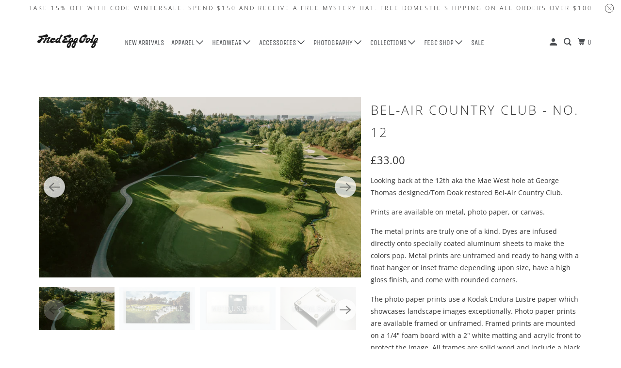

--- FILE ---
content_type: text/html; charset=utf-8
request_url: https://proshop.thefriedegg.com/en-gb/products/bel-air-country-club-no-12
body_size: 55230
content:
<!DOCTYPE html>
<html class="no-js no-touch" lang="en">
  <head>
  <script type="application/vnd.locksmith+json" data-locksmith>{"version":"v254","locked":false,"initialized":true,"scope":"product","access_granted":true,"access_denied":false,"requires_customer":false,"manual_lock":false,"remote_lock":false,"has_timeout":false,"remote_rendered":null,"hide_resource":false,"hide_links_to_resource":false,"transparent":true,"locks":{"all":[],"opened":[]},"keys":[],"keys_signature":"c4bb523738243796e733bb9ef1a57231b7c35f8ac1cd2e9371536557e71a6f09","state":{"template":"product","theme":139026530527,"product":"bel-air-country-club-no-12","collection":null,"page":null,"blog":null,"article":null,"app":null},"now":1768817432,"path":"\/products\/bel-air-country-club-no-12","locale_root_url":"\/en-gb","canonical_url":"https:\/\/proshop.thefriedegg.com\/en-gb\/products\/bel-air-country-club-no-12","customer_id":null,"customer_id_signature":"c4bb523738243796e733bb9ef1a57231b7c35f8ac1cd2e9371536557e71a6f09","cart":null}</script><script data-locksmith>!function(){undefined;!function(){var s=window.Locksmith={},e=document.querySelector('script[type="application/vnd.locksmith+json"]'),n=e&&e.innerHTML;if(s.state={},s.util={},s.loading=!1,n)try{s.state=JSON.parse(n)}catch(d){}if(document.addEventListener&&document.querySelector){var o,a,i,t=[76,79,67,75,83,77,73,84,72,49,49],c=function(){a=t.slice(0)},l="style",r=function(e){e&&27!==e.keyCode&&"click"!==e.type||(document.removeEventListener("keydown",r),document.removeEventListener("click",r),o&&document.body.removeChild(o),o=null)};c(),document.addEventListener("keyup",function(e){if(e.keyCode===a[0]){if(clearTimeout(i),a.shift(),0<a.length)return void(i=setTimeout(c,1e3));c(),r(),(o=document.createElement("div"))[l].width="50%",o[l].maxWidth="1000px",o[l].height="85%",o[l].border="1px rgba(0, 0, 0, 0.2) solid",o[l].background="rgba(255, 255, 255, 0.99)",o[l].borderRadius="4px",o[l].position="fixed",o[l].top="50%",o[l].left="50%",o[l].transform="translateY(-50%) translateX(-50%)",o[l].boxShadow="0 2px 5px rgba(0, 0, 0, 0.3), 0 0 100vh 100vw rgba(0, 0, 0, 0.5)",o[l].zIndex="2147483645";var t=document.createElement("textarea");t.value=JSON.stringify(JSON.parse(n),null,2),t[l].border="none",t[l].display="block",t[l].boxSizing="border-box",t[l].width="100%",t[l].height="100%",t[l].background="transparent",t[l].padding="22px",t[l].fontFamily="monospace",t[l].fontSize="14px",t[l].color="#333",t[l].resize="none",t[l].outline="none",t.readOnly=!0,o.appendChild(t),document.body.appendChild(o),t.addEventListener("click",function(e){e.stopImmediatePropagation()}),t.select(),document.addEventListener("keydown",r),document.addEventListener("click",r)}})}s.isEmbedded=-1!==window.location.search.indexOf("_ab=0&_fd=0&_sc=1"),s.path=s.state.path||window.location.pathname,s.basePath=s.state.locale_root_url.concat("/apps/locksmith").replace(/^\/\//,"/"),s.reloading=!1,s.util.console=window.console||{log:function(){},error:function(){}},s.util.makeUrl=function(e,t){var n,o=s.basePath+e,a=[],i=s.cache();for(n in i)a.push(n+"="+encodeURIComponent(i[n]));for(n in t)a.push(n+"="+encodeURIComponent(t[n]));return s.state.customer_id&&(a.push("customer_id="+encodeURIComponent(s.state.customer_id)),a.push("customer_id_signature="+encodeURIComponent(s.state.customer_id_signature))),o+=(-1===o.indexOf("?")?"?":"&")+a.join("&")},s._initializeCallbacks=[],s.on=function(e,t){if("initialize"!==e)throw'Locksmith.on() currently only supports the "initialize" event';s._initializeCallbacks.push(t)},s.initializeSession=function(e){if(!s.isEmbedded){var t=!1,n=!0,o=!0;(e=e||{}).silent&&(o=n=!(t=!0)),s.ping({silent:t,spinner:n,reload:o,callback:function(){s._initializeCallbacks.forEach(function(e){e()})}})}},s.cache=function(e){var t={};try{var n=function a(e){return(document.cookie.match("(^|; )"+e+"=([^;]*)")||0)[2]};t=JSON.parse(decodeURIComponent(n("locksmith-params")||"{}"))}catch(d){}if(e){for(var o in e)t[o]=e[o];document.cookie="locksmith-params=; expires=Thu, 01 Jan 1970 00:00:00 GMT; path=/",document.cookie="locksmith-params="+encodeURIComponent(JSON.stringify(t))+"; path=/"}return t},s.cache.cart=s.state.cart,s.cache.cartLastSaved=null,s.params=s.cache(),s.util.reload=function(){s.reloading=!0;try{window.location.href=window.location.href.replace(/#.*/,"")}catch(d){s.util.console.error("Preferred reload method failed",d),window.location.reload()}},s.cache.saveCart=function(e){if(!s.cache.cart||s.cache.cart===s.cache.cartLastSaved)return e?e():null;var t=s.cache.cartLastSaved;s.cache.cartLastSaved=s.cache.cart,fetch("/cart/update.js",{method:"POST",headers:{"Content-Type":"application/json",Accept:"application/json"},body:JSON.stringify({attributes:{locksmith:s.cache.cart}})}).then(function(e){if(!e.ok)throw new Error("Cart update failed: "+e.status);return e.json()}).then(function(){e&&e()})["catch"](function(e){if(s.cache.cartLastSaved=t,!s.reloading)throw e})},s.util.spinnerHTML='<style>body{background:#FFF}@keyframes spin{from{transform:rotate(0deg)}to{transform:rotate(360deg)}}#loading{display:flex;width:100%;height:50vh;color:#777;align-items:center;justify-content:center}#loading .spinner{display:block;animation:spin 600ms linear infinite;position:relative;width:50px;height:50px}#loading .spinner-ring{stroke:currentColor;stroke-dasharray:100%;stroke-width:2px;stroke-linecap:round;fill:none}</style><div id="loading"><div class="spinner"><svg width="100%" height="100%"><svg preserveAspectRatio="xMinYMin"><circle class="spinner-ring" cx="50%" cy="50%" r="45%"></circle></svg></svg></div></div>',s.util.clobberBody=function(e){document.body.innerHTML=e},s.util.clobberDocument=function(e){e.responseText&&(e=e.responseText),document.documentElement&&document.removeChild(document.documentElement);var t=document.open("text/html","replace");t.writeln(e),t.close(),setTimeout(function(){var e=t.querySelector("[autofocus]");e&&e.focus()},100)},s.util.serializeForm=function(e){if(e&&"FORM"===e.nodeName){var t,n,o={};for(t=e.elements.length-1;0<=t;t-=1)if(""!==e.elements[t].name)switch(e.elements[t].nodeName){case"INPUT":switch(e.elements[t].type){default:case"text":case"hidden":case"password":case"button":case"reset":case"submit":o[e.elements[t].name]=e.elements[t].value;break;case"checkbox":case"radio":e.elements[t].checked&&(o[e.elements[t].name]=e.elements[t].value);break;case"file":}break;case"TEXTAREA":o[e.elements[t].name]=e.elements[t].value;break;case"SELECT":switch(e.elements[t].type){case"select-one":o[e.elements[t].name]=e.elements[t].value;break;case"select-multiple":for(n=e.elements[t].options.length-1;0<=n;n-=1)e.elements[t].options[n].selected&&(o[e.elements[t].name]=e.elements[t].options[n].value)}break;case"BUTTON":switch(e.elements[t].type){case"reset":case"submit":case"button":o[e.elements[t].name]=e.elements[t].value}}return o}},s.util.on=function(e,i,s,t){t=t||document;var c="locksmith-"+e+i,n=function(e){var t=e.target,n=e.target.parentElement,o=t&&t.className&&(t.className.baseVal||t.className)||"",a=n&&n.className&&(n.className.baseVal||n.className)||"";("string"==typeof o&&-1!==o.split(/\s+/).indexOf(i)||"string"==typeof a&&-1!==a.split(/\s+/).indexOf(i))&&!e[c]&&(e[c]=!0,s(e))};t.attachEvent?t.attachEvent(e,n):t.addEventListener(e,n,!1)},s.util.enableActions=function(e){s.util.on("click","locksmith-action",function(e){e.preventDefault();var t=e.target;t.dataset.confirmWith&&!confirm(t.dataset.confirmWith)||(t.disabled=!0,t.innerText=t.dataset.disableWith,s.post("/action",t.dataset.locksmithParams,{spinner:!1,type:"text",success:function(e){(e=JSON.parse(e.responseText)).message&&alert(e.message),s.util.reload()}}))},e)},s.util.inject=function(e,t){var n=["data","locksmith","append"];if(-1!==t.indexOf(n.join("-"))){var o=document.createElement("div");o.innerHTML=t,e.appendChild(o)}else e.innerHTML=t;var a,i,s=e.querySelectorAll("script");for(i=0;i<s.length;++i){a=s[i];var c=document.createElement("script");if(a.type&&(c.type=a.type),a.src)c.src=a.src;else{var l=document.createTextNode(a.innerHTML);c.appendChild(l)}e.appendChild(c)}var r=e.querySelector("[autofocus]");r&&r.focus()},s.post=function(e,t,n){!1!==(n=n||{}).spinner&&s.util.clobberBody(s.util.spinnerHTML);var o={};n.container===document?(o.layout=1,n.success=function(e){s.util.clobberDocument(e)}):n.container&&(o.layout=0,n.success=function(e){var t=document.getElementById(n.container);s.util.inject(t,e),t.id===t.firstChild.id&&t.parentElement.replaceChild(t.firstChild,t)}),n.form_type&&(t.form_type=n.form_type),n.include_layout_classes!==undefined&&(t.include_layout_classes=n.include_layout_classes),n.lock_id!==undefined&&(t.lock_id=n.lock_id),s.loading=!0;var a=s.util.makeUrl(e,o),i="json"===n.type||"text"===n.type;fetch(a,{method:"POST",headers:{"Content-Type":"application/json",Accept:i?"application/json":"text/html"},body:JSON.stringify(t)}).then(function(e){if(!e.ok)throw new Error("Request failed: "+e.status);return e.text()}).then(function(e){var t=n.success||s.util.clobberDocument;t(i?{responseText:e}:e)})["catch"](function(e){if(!s.reloading)if("dashboard.weglot.com"!==window.location.host){if(!n.silent)throw alert("Something went wrong! Please refresh and try again."),e;console.error(e)}else console.error(e)})["finally"](function(){s.loading=!1})},s.postResource=function(e,t){e.path=s.path,e.search=window.location.search,e.state=s.state,e.passcode&&(e.passcode=e.passcode.trim()),e.email&&(e.email=e.email.trim()),e.state.cart=s.cache.cart,e.locksmith_json=s.jsonTag,e.locksmith_json_signature=s.jsonTagSignature,s.post("/resource",e,t)},s.ping=function(e){if(!s.isEmbedded){e=e||{};var t=function(){e.reload?s.util.reload():"function"==typeof e.callback&&e.callback()};s.post("/ping",{path:s.path,search:window.location.search,state:s.state},{spinner:!!e.spinner,silent:"undefined"==typeof e.silent||e.silent,type:"text",success:function(e){e&&e.responseText?((e=JSON.parse(e.responseText)).messages&&0<e.messages.length&&s.showMessages(e.messages),e.cart&&s.cache.cart!==e.cart?(s.cache.cart=e.cart,s.cache.saveCart(function(){t(),e.cart&&e.cart.match(/^.+:/)&&s.util.reload()})):t()):console.error("[Locksmith] Invalid result in ping callback:",e)}})}},s.timeoutMonitor=function(){var e=s.cache.cart;s.ping({callback:function(){e!==s.cache.cart||setTimeout(function(){s.timeoutMonitor()},6e4)}})},s.showMessages=function(e){var t=document.createElement("div");t.style.position="fixed",t.style.left=0,t.style.right=0,t.style.bottom="-50px",t.style.opacity=0,t.style.background="#191919",t.style.color="#ddd",t.style.transition="bottom 0.2s, opacity 0.2s",t.style.zIndex=999999,t.innerHTML="        <style>          .locksmith-ab .locksmith-b { display: none; }          .locksmith-ab.toggled .locksmith-b { display: flex; }          .locksmith-ab.toggled .locksmith-a { display: none; }          .locksmith-flex { display: flex; flex-wrap: wrap; justify-content: space-between; align-items: center; padding: 10px 20px; }          .locksmith-message + .locksmith-message { border-top: 1px #555 solid; }          .locksmith-message a { color: inherit; font-weight: bold; }          .locksmith-message a:hover { color: inherit; opacity: 0.8; }          a.locksmith-ab-toggle { font-weight: inherit; text-decoration: underline; }          .locksmith-text { flex-grow: 1; }          .locksmith-cta { flex-grow: 0; text-align: right; }          .locksmith-cta button { transform: scale(0.8); transform-origin: left; }          .locksmith-cta > * { display: block; }          .locksmith-cta > * + * { margin-top: 10px; }          .locksmith-message a.locksmith-close { flex-grow: 0; text-decoration: none; margin-left: 15px; font-size: 30px; font-family: monospace; display: block; padding: 2px 10px; }                    @media screen and (max-width: 600px) {            .locksmith-wide-only { display: none !important; }            .locksmith-flex { padding: 0 15px; }            .locksmith-flex > * { margin-top: 5px; margin-bottom: 5px; }            .locksmith-cta { text-align: left; }          }                    @media screen and (min-width: 601px) {            .locksmith-narrow-only { display: none !important; }          }        </style>      "+e.map(function(e){return'<div class="locksmith-message">'+e+"</div>"}).join(""),document.body.appendChild(t),document.body.style.position="relative",document.body.parentElement.style.paddingBottom=t.offsetHeight+"px",setTimeout(function(){t.style.bottom=0,t.style.opacity=1},50),s.util.on("click","locksmith-ab-toggle",function(e){e.preventDefault();for(var t=e.target.parentElement;-1===t.className.split(" ").indexOf("locksmith-ab");)t=t.parentElement;-1!==t.className.split(" ").indexOf("toggled")?t.className=t.className.replace("toggled",""):t.className=t.className+" toggled"}),s.util.enableActions(t)}}()}();</script>
      <script data-locksmith>Locksmith.cache.cart=null</script>

  <script data-locksmith>Locksmith.jsonTag="{\"version\":\"v254\",\"locked\":false,\"initialized\":true,\"scope\":\"product\",\"access_granted\":true,\"access_denied\":false,\"requires_customer\":false,\"manual_lock\":false,\"remote_lock\":false,\"has_timeout\":false,\"remote_rendered\":null,\"hide_resource\":false,\"hide_links_to_resource\":false,\"transparent\":true,\"locks\":{\"all\":[],\"opened\":[]},\"keys\":[],\"keys_signature\":\"c4bb523738243796e733bb9ef1a57231b7c35f8ac1cd2e9371536557e71a6f09\",\"state\":{\"template\":\"product\",\"theme\":139026530527,\"product\":\"bel-air-country-club-no-12\",\"collection\":null,\"page\":null,\"blog\":null,\"article\":null,\"app\":null},\"now\":1768817432,\"path\":\"\\\/products\\\/bel-air-country-club-no-12\",\"locale_root_url\":\"\\\/en-gb\",\"canonical_url\":\"https:\\\/\\\/proshop.thefriedegg.com\\\/en-gb\\\/products\\\/bel-air-country-club-no-12\",\"customer_id\":null,\"customer_id_signature\":\"c4bb523738243796e733bb9ef1a57231b7c35f8ac1cd2e9371536557e71a6f09\",\"cart\":null}";Locksmith.jsonTagSignature="9cd925cb6aac90d2eb725bf2d96cd417d974b806b4860d873846d4252805604c"</script>
  <script>
    window.Store = window.Store || {};
    window.Store.id = 22100312160;
  </script>
    <meta charset="utf-8">
    <meta http-equiv="cleartype" content="on">
    <meta name="robots" content="index,follow">

    
    <title>Bel-Air Country Club - No. 12 - Fried Egg Golf</title>

    
<meta name="description" content="Looking back at the 12th aka the Mae West hole at George Thomas designed/Tom Doak restored Bel-Air Country Club. Prints are available on metal, photo paper, or canvas. The metal prints are truly one of a kind. Dyes are infused directly onto specially coated aluminum sheets to make the colors pop. Metal prints are unfra"/>


    

<meta name="author" content="Fried Egg Golf">
<meta property="og:url" content="https://proshop.thefriedegg.com/en-gb/products/bel-air-country-club-no-12">
<meta property="og:site_name" content="Fried Egg Golf">




<meta property="og:type" content="product">
<meta property="og:title" content="Bel-Air Country Club - No. 12">

    
<meta property="og:image" content="https://proshop.thefriedegg.com/cdn/shop/files/Screenshot2023-07-18at2.20.13PM_600x.jpg?v=1689708029">
<meta property="og:image:secure_url" content="https://proshop.thefriedegg.com/cdn/shop/files/Screenshot2023-07-18at2.20.13PM_600x.jpg?v=1689708029">
<meta property="og:image:width" content="2254">
      <meta property="og:image:height" content="1266">
      <meta property="og:image:alt" content="Bel-Air Country Club - No. 12">
      
    
<meta property="og:image" content="https://proshop.thefriedegg.com/cdn/shop/files/7_53da7e08-a835-4c65-ae4c-0c7a736267ca_600x.jpg?v=1689708029">
<meta property="og:image:secure_url" content="https://proshop.thefriedegg.com/cdn/shop/files/7_53da7e08-a835-4c65-ae4c-0c7a736267ca_600x.jpg?v=1689708029">
<meta property="og:image:width" content="1600">
      <meta property="og:image:height" content="900">
      <meta property="og:image:alt" content="Bel-Air Country Club - No. 12">
      
    
<meta property="og:image" content="https://proshop.thefriedegg.com/cdn/shop/files/8_6e375248-0d2c-47fe-a143-03df35cce681_600x.jpg?v=1689708029">
<meta property="og:image:secure_url" content="https://proshop.thefriedegg.com/cdn/shop/files/8_6e375248-0d2c-47fe-a143-03df35cce681_600x.jpg?v=1689708029">
<meta property="og:image:width" content="1600">
      <meta property="og:image:height" content="900">
      <meta property="og:image:alt" content="Bel-Air Country Club - No. 12">
      
    
  
  <meta property="product:price:amount" content="33.00">
  <meta property="product:price:currency" content="GBP">



<meta property="og:description" content="Looking back at the 12th aka the Mae West hole at George Thomas designed/Tom Doak restored Bel-Air Country Club. Prints are available on metal, photo paper, or canvas. The metal prints are truly one of a kind. Dyes are infused directly onto specially coated aluminum sheets to make the colors pop. Metal prints are unfra">




  <meta name="twitter:site" content="@fried_egg_golf">

<meta name="twitter:card" content="summary">

<meta name="twitter:title" content="Bel-Air Country Club - No. 12">
<meta name="twitter:description" content="Looking back at the 12th aka the Mae West hole at George Thomas designed/Tom Doak restored Bel-Air Country Club. Prints are available on metal, photo paper, or canvas. The metal prints are truly one of a kind. Dyes are infused directly onto specially coated aluminum sheets to make the colors pop. Metal prints are unframed and ready to hang with a float hanger or inset frame depending upon size, have a high gloss finish, and come with rounded corners. The photo paper prints use a Kodak Endura Lustre paper which showcases landscape images exceptionally. Photo paper prints are available framed or unframed. Framed prints are mounted on a 1/4&quot; foam board with a 2&quot; white matting and acrylic front to protect the image. All frames are solid wood and include a black paper backing finished with a sawtooth hanger.  The premium fine art canvas wraps are printed directly">
<meta name="twitter:image:width" content="240">
<meta name="twitter:image:height" content="240">
<meta name="twitter:image" content="https://proshop.thefriedegg.com/cdn/shop/files/Screenshot2023-07-18at2.20.13PM_240x.jpg?v=1689708029">
<meta name="twitter:image:alt" content="Bel-Air Country Club - No. 12">



    

    

    <!-- Mobile Specific Metas -->
    <meta name="HandheldFriendly" content="True">
    <meta name="MobileOptimized" content="320">
    <meta name="viewport" content="width=device-width,initial-scale=1">
    <meta name="theme-color" content="#ffffff">

    <!-- Preconnect Domains -->
    <link rel="preconnect" href="https://cdn.shopify.com" crossorigin>
    <link rel="preconnect" href="https://fonts.shopify.com" crossorigin>
    <link rel="preconnect" href="https://monorail-edge.shopifysvc.com">

    <!-- Preload Assets -->
    <link rel="preload" href="//proshop.thefriedegg.com/cdn/shop/t/19/assets/vendors.js?v=105148450034842595471704898165" as="script">
    <link rel="preload" href="//proshop.thefriedegg.com/cdn/shop/t/19/assets/mmenu-styles.scss?v=106496102027375579581704898165" as="style">
    <link rel="preload" href="//proshop.thefriedegg.com/cdn/shop/t/19/assets/fancybox.css?v=30466120580444283401704898165" as="style">
    <link rel="preload" href="//proshop.thefriedegg.com/cdn/shop/t/19/assets/styles.css?v=135579156919169189861763092091" as="style">
    <link rel="preload" href="//proshop.thefriedegg.com/cdn/shop/t/19/assets/jsSlideshow.js?v=151002110028330256431704898165" as="script">
    <link rel="preload" href="//proshop.thefriedegg.com/cdn/shop/t/19/assets/app.js?v=18916178187260693141704898772" as="script">

    <!-- Stylesheet for mmenu plugin -->
    <link href="//proshop.thefriedegg.com/cdn/shop/t/19/assets/mmenu-styles.scss?v=106496102027375579581704898165" rel="stylesheet" type="text/css" media="all" />

    <!-- Stylesheet for Fancybox library -->
    <link href="//proshop.thefriedegg.com/cdn/shop/t/19/assets/fancybox.css?v=30466120580444283401704898165" rel="stylesheet" type="text/css" media="all" />

    <!-- Stylesheets for Parallax -->
    <link href="//proshop.thefriedegg.com/cdn/shop/t/19/assets/styles.css?v=135579156919169189861763092091" rel="stylesheet" type="text/css" media="all" />

    
      <link rel="shortcut icon" type="image/x-icon" href="//proshop.thefriedegg.com/cdn/shop/files/Monogram_FE_Black_180x180.png?v=1691004169">
      <link rel="apple-touch-icon" href="//proshop.thefriedegg.com/cdn/shop/files/Monogram_FE_Black_180x180.png?v=1691004169"/>
      <link rel="apple-touch-icon" sizes="72x72" href="//proshop.thefriedegg.com/cdn/shop/files/Monogram_FE_Black_72x72.png?v=1691004169"/>
      <link rel="apple-touch-icon" sizes="114x114" href="//proshop.thefriedegg.com/cdn/shop/files/Monogram_FE_Black_114x114.png?v=1691004169"/>
      <link rel="apple-touch-icon" sizes="180x180" href="//proshop.thefriedegg.com/cdn/shop/files/Monogram_FE_Black_180x180.png?v=1691004169"/>
      <link rel="apple-touch-icon" sizes="228x228" href="//proshop.thefriedegg.com/cdn/shop/files/Monogram_FE_Black_228x228.png?v=1691004169"/>
    

    <link rel="canonical" href="https://proshop.thefriedegg.com/en-gb/products/bel-air-country-club-no-12"/>

    <script>
      document.documentElement.className=document.documentElement.className.replace(/\bno-js\b/,'js');
      if(window.Shopify&&window.Shopify.designMode)document.documentElement.className+=' in-theme-editor';
      if(('ontouchstart' in window)||window.DocumentTouch&&document instanceof DocumentTouch)document.documentElement.className=document.documentElement.className.replace(/\bno-touch\b/,'has-touch');
    </script>

    

    

    
    <script>
      window.PXUTheme = window.PXUTheme || {};
      window.PXUTheme.version = '6.1.0';
      window.PXUTheme.name = 'Parallax';
    </script>
    


    <script>
      
window.PXUTheme = window.PXUTheme || {};


window.PXUTheme.theme_settings = {};
window.PXUTheme.theme_settings.current_locale = "en";
window.PXUTheme.theme_settings.shop_url = "https://proshop.thefriedegg.com";
window.PXUTheme.theme_settings.cart_url = "/en-gb/cart";


window.PXUTheme.theme_settings.newsletter_popup = false;
window.PXUTheme.theme_settings.newsletter_popup_days = "7";
window.PXUTheme.theme_settings.newsletter_popup_mobile = false;
window.PXUTheme.theme_settings.newsletter_popup_seconds = 30;
window.PXUTheme.theme_settings.newsletter_popup_max_width = 560;


window.PXUTheme.theme_settings.enable_predictive_search = true;
window.PXUTheme.theme_settings.mobile_search_location = "below-header";


window.PXUTheme.theme_settings.product_form_style = "dropdown";
window.PXUTheme.theme_settings.display_inventory_left = true;
window.PXUTheme.theme_settings.inventory_threshold = 5;
window.PXUTheme.theme_settings.limit_quantity = true;
window.PXUTheme.theme_settings.free_price_text = "Free";


window.PXUTheme.theme_settings.collection_secondary_image = true;
window.PXUTheme.theme_settings.collection_swatches = false;


window.PXUTheme.theme_settings.display_special_instructions = false;
window.PXUTheme.theme_settings.display_tos_checkbox = false;
window.PXUTheme.theme_settings.tos_richtext = "\u003cp\u003eI Agree with the Terms \u0026 Conditions\u003c\/p\u003e";
window.PXUTheme.theme_settings.cart_action = "ajax";


window.PXUTheme.theme_settings.header_background = true;


window.PXUTheme.currency = {};


window.PXUTheme.currency.shop_currency = "USD";
window.PXUTheme.currency.default_currency = "USD";
window.PXUTheme.currency.display_format = "money_format";
window.PXUTheme.currency.money_format = "£{{amount}}";
window.PXUTheme.currency.money_format_no_currency = "£{{amount}}";
window.PXUTheme.currency.money_format_currency = "£{{amount}} GBP";
window.PXUTheme.currency.native_multi_currency = true;
window.PXUTheme.currency.shipping_calculator = false;
window.PXUTheme.currency.iso_code = "GBP";
window.PXUTheme.currency.symbol = "£";


window.PXUTheme.translation = {};


window.PXUTheme.translation.search = "Search";
window.PXUTheme.translation.all_results = "View all results";
window.PXUTheme.translation.no_results = "No results found.";


window.PXUTheme.translation.agree_to_terms_warning = "You must agree with the terms and conditions to checkout.";
window.PXUTheme.translation.cart_discount = "Discount";
window.PXUTheme.translation.edit_cart = "View Cart";
window.PXUTheme.translation.add_to_cart_success = "Translation missing: en.layout.general.add_to_cart_success";
window.PXUTheme.translation.agree_to_terms_html = "Translation missing: en.cart.general.agree_to_terms_html";
window.PXUTheme.translation.checkout = "Checkout";
window.PXUTheme.translation.or = "Translation missing: en.layout.general.or";
window.PXUTheme.translation.continue_shopping = "Continue";
window.PXUTheme.translation.empty_cart = "Your Cart is Empty";
window.PXUTheme.translation.subtotal = "Subtotal";
window.PXUTheme.translation.cart_notes = "Order Notes";
window.PXUTheme.translation.no_shipping_destination = "We do not ship to this destination.";
window.PXUTheme.translation.additional_rate = "There is one shipping rate available for";
window.PXUTheme.translation.additional_rate_at = "at";
window.PXUTheme.translation.additional_rates_part_1 = "There are";
window.PXUTheme.translation.additional_rates_part_2 = "shipping rates available for";
window.PXUTheme.translation.additional_rates_part_3 = "starting at";


window.PXUTheme.translation.product_add_to_cart_success = "Added";
window.PXUTheme.translation.product_add_to_cart = "Add to cart";
window.PXUTheme.translation.product_notify_form_email = "Email address";
window.PXUTheme.translation.product_notify_form_send = "Send";
window.PXUTheme.translation.items_left_count_one = "item left";
window.PXUTheme.translation.items_left_count_other = "items left";
window.PXUTheme.translation.product_sold_out = "Sold Out";
window.PXUTheme.translation.product_from = "from";
window.PXUTheme.translation.product_unavailable = "Unavailable";
window.PXUTheme.translation.product_notify_form_success = "Thanks! We will notify you when this product becomes available!";



window.PXUTheme.routes = window.PXUTheme.routes || {};
window.PXUTheme.routes.root_url = "/en-gb";
window.PXUTheme.routes.cart_url = "/en-gb/cart";
window.PXUTheme.routes.search_url = "/en-gb/search";
window.PXUTheme.routes.product_recommendations_url = "/en-gb/recommendations/products";
window.PXUTheme.routes.predictive_search_url = "/en-gb/search/suggest";


window.PXUTheme.media_queries = {};
window.PXUTheme.media_queries.small = window.matchMedia( "(max-width: 480px)" );
window.PXUTheme.media_queries.medium = window.matchMedia( "(max-width: 798px)" );
window.PXUTheme.media_queries.large = window.matchMedia( "(min-width: 799px)" );
window.PXUTheme.media_queries.larger = window.matchMedia( "(min-width: 960px)" );
window.PXUTheme.media_queries.xlarge = window.matchMedia( "(min-width: 1200px)" );
window.PXUTheme.media_queries.ie10 = window.matchMedia( "all and (-ms-high-contrast: none), (-ms-high-contrast: active)" );
window.PXUTheme.media_queries.tablet = window.matchMedia( "only screen and (min-width: 768px) and (max-width: 1024px)" );


window.PXUTheme.device = {};
window.PXUTheme.device.hasTouch = window.matchMedia("(any-pointer: coarse)");
window.PXUTheme.device.hasMouse = window.matchMedia("(any-pointer: fine)");
    </script>

    <script src="//proshop.thefriedegg.com/cdn/shop/t/19/assets/vendors.js?v=105148450034842595471704898165" defer></script>
    <script src="//proshop.thefriedegg.com/cdn/shop/t/19/assets/jsSlideshow.js?v=151002110028330256431704898165" defer></script>
    <script src="//proshop.thefriedegg.com/cdn/shop/t/19/assets/app.js?v=18916178187260693141704898772" defer></script>

    <!-- pxu-sections-js start DO NOT EDIT --><script src="//proshop.thefriedegg.com/cdn/shop/t/19/assets/pxu-sections.js?v=134293646728746377821732594803" defer></script><!-- DO NOT EDIT pxu-sections-js end-->
<script>window.performance && window.performance.mark && window.performance.mark('shopify.content_for_header.start');</script><meta name="facebook-domain-verification" content="vd5rtcg1qz4wj9tkpwhekq1et5tgro">
<meta name="google-site-verification" content="1XOpN1jEyR46I_0zKY0qt8sWJJ0MXdk8A1NPFX9ebI0">
<meta id="shopify-digital-wallet" name="shopify-digital-wallet" content="/22100312160/digital_wallets/dialog">
<meta name="shopify-checkout-api-token" content="8a5409c10663d50b14256570d0d21eaf">
<meta id="in-context-paypal-metadata" data-shop-id="22100312160" data-venmo-supported="false" data-environment="production" data-locale="en_US" data-paypal-v4="true" data-currency="GBP">
<link rel="alternate" hreflang="x-default" href="https://proshop.thefriedegg.com/products/bel-air-country-club-no-12">
<link rel="alternate" hreflang="en" href="https://proshop.thefriedegg.com/products/bel-air-country-club-no-12">
<link rel="alternate" hreflang="en-GB" href="https://proshop.thefriedegg.com/en-gb/products/bel-air-country-club-no-12">
<link rel="alternate" type="application/json+oembed" href="https://proshop.thefriedegg.com/en-gb/products/bel-air-country-club-no-12.oembed">
<script async="async" src="/checkouts/internal/preloads.js?locale=en-GB"></script>
<link rel="preconnect" href="https://shop.app" crossorigin="anonymous">
<script async="async" src="https://shop.app/checkouts/internal/preloads.js?locale=en-GB&shop_id=22100312160" crossorigin="anonymous"></script>
<script id="apple-pay-shop-capabilities" type="application/json">{"shopId":22100312160,"countryCode":"US","currencyCode":"GBP","merchantCapabilities":["supports3DS"],"merchantId":"gid:\/\/shopify\/Shop\/22100312160","merchantName":"Fried Egg Golf","requiredBillingContactFields":["postalAddress","email"],"requiredShippingContactFields":["postalAddress","email"],"shippingType":"shipping","supportedNetworks":["visa","masterCard","amex","discover","elo","jcb"],"total":{"type":"pending","label":"Fried Egg Golf","amount":"1.00"},"shopifyPaymentsEnabled":true,"supportsSubscriptions":true}</script>
<script id="shopify-features" type="application/json">{"accessToken":"8a5409c10663d50b14256570d0d21eaf","betas":["rich-media-storefront-analytics"],"domain":"proshop.thefriedegg.com","predictiveSearch":true,"shopId":22100312160,"locale":"en"}</script>
<script>var Shopify = Shopify || {};
Shopify.shop = "friedegg.myshopify.com";
Shopify.locale = "en";
Shopify.currency = {"active":"GBP","rate":"0.757117935"};
Shopify.country = "GB";
Shopify.theme = {"name":"Fried Egg - Quick Shop Fix and Upgrade","id":139026530527,"schema_name":"Parallax","schema_version":"6.1.0","theme_store_id":null,"role":"main"};
Shopify.theme.handle = "null";
Shopify.theme.style = {"id":null,"handle":null};
Shopify.cdnHost = "proshop.thefriedegg.com/cdn";
Shopify.routes = Shopify.routes || {};
Shopify.routes.root = "/en-gb/";</script>
<script type="module">!function(o){(o.Shopify=o.Shopify||{}).modules=!0}(window);</script>
<script>!function(o){function n(){var o=[];function n(){o.push(Array.prototype.slice.apply(arguments))}return n.q=o,n}var t=o.Shopify=o.Shopify||{};t.loadFeatures=n(),t.autoloadFeatures=n()}(window);</script>
<script>
  window.ShopifyPay = window.ShopifyPay || {};
  window.ShopifyPay.apiHost = "shop.app\/pay";
  window.ShopifyPay.redirectState = null;
</script>
<script id="shop-js-analytics" type="application/json">{"pageType":"product"}</script>
<script defer="defer" async type="module" src="//proshop.thefriedegg.com/cdn/shopifycloud/shop-js/modules/v2/client.init-shop-cart-sync_C5BV16lS.en.esm.js"></script>
<script defer="defer" async type="module" src="//proshop.thefriedegg.com/cdn/shopifycloud/shop-js/modules/v2/chunk.common_CygWptCX.esm.js"></script>
<script type="module">
  await import("//proshop.thefriedegg.com/cdn/shopifycloud/shop-js/modules/v2/client.init-shop-cart-sync_C5BV16lS.en.esm.js");
await import("//proshop.thefriedegg.com/cdn/shopifycloud/shop-js/modules/v2/chunk.common_CygWptCX.esm.js");

  window.Shopify.SignInWithShop?.initShopCartSync?.({"fedCMEnabled":true,"windoidEnabled":true});

</script>
<script>
  window.Shopify = window.Shopify || {};
  if (!window.Shopify.featureAssets) window.Shopify.featureAssets = {};
  window.Shopify.featureAssets['shop-js'] = {"shop-cart-sync":["modules/v2/client.shop-cart-sync_ZFArdW7E.en.esm.js","modules/v2/chunk.common_CygWptCX.esm.js"],"init-fed-cm":["modules/v2/client.init-fed-cm_CmiC4vf6.en.esm.js","modules/v2/chunk.common_CygWptCX.esm.js"],"shop-button":["modules/v2/client.shop-button_tlx5R9nI.en.esm.js","modules/v2/chunk.common_CygWptCX.esm.js"],"shop-cash-offers":["modules/v2/client.shop-cash-offers_DOA2yAJr.en.esm.js","modules/v2/chunk.common_CygWptCX.esm.js","modules/v2/chunk.modal_D71HUcav.esm.js"],"init-windoid":["modules/v2/client.init-windoid_sURxWdc1.en.esm.js","modules/v2/chunk.common_CygWptCX.esm.js"],"shop-toast-manager":["modules/v2/client.shop-toast-manager_ClPi3nE9.en.esm.js","modules/v2/chunk.common_CygWptCX.esm.js"],"init-shop-email-lookup-coordinator":["modules/v2/client.init-shop-email-lookup-coordinator_B8hsDcYM.en.esm.js","modules/v2/chunk.common_CygWptCX.esm.js"],"init-shop-cart-sync":["modules/v2/client.init-shop-cart-sync_C5BV16lS.en.esm.js","modules/v2/chunk.common_CygWptCX.esm.js"],"avatar":["modules/v2/client.avatar_BTnouDA3.en.esm.js"],"pay-button":["modules/v2/client.pay-button_FdsNuTd3.en.esm.js","modules/v2/chunk.common_CygWptCX.esm.js"],"init-customer-accounts":["modules/v2/client.init-customer-accounts_DxDtT_ad.en.esm.js","modules/v2/client.shop-login-button_C5VAVYt1.en.esm.js","modules/v2/chunk.common_CygWptCX.esm.js","modules/v2/chunk.modal_D71HUcav.esm.js"],"init-shop-for-new-customer-accounts":["modules/v2/client.init-shop-for-new-customer-accounts_ChsxoAhi.en.esm.js","modules/v2/client.shop-login-button_C5VAVYt1.en.esm.js","modules/v2/chunk.common_CygWptCX.esm.js","modules/v2/chunk.modal_D71HUcav.esm.js"],"shop-login-button":["modules/v2/client.shop-login-button_C5VAVYt1.en.esm.js","modules/v2/chunk.common_CygWptCX.esm.js","modules/v2/chunk.modal_D71HUcav.esm.js"],"init-customer-accounts-sign-up":["modules/v2/client.init-customer-accounts-sign-up_CPSyQ0Tj.en.esm.js","modules/v2/client.shop-login-button_C5VAVYt1.en.esm.js","modules/v2/chunk.common_CygWptCX.esm.js","modules/v2/chunk.modal_D71HUcav.esm.js"],"shop-follow-button":["modules/v2/client.shop-follow-button_Cva4Ekp9.en.esm.js","modules/v2/chunk.common_CygWptCX.esm.js","modules/v2/chunk.modal_D71HUcav.esm.js"],"checkout-modal":["modules/v2/client.checkout-modal_BPM8l0SH.en.esm.js","modules/v2/chunk.common_CygWptCX.esm.js","modules/v2/chunk.modal_D71HUcav.esm.js"],"lead-capture":["modules/v2/client.lead-capture_Bi8yE_yS.en.esm.js","modules/v2/chunk.common_CygWptCX.esm.js","modules/v2/chunk.modal_D71HUcav.esm.js"],"shop-login":["modules/v2/client.shop-login_D6lNrXab.en.esm.js","modules/v2/chunk.common_CygWptCX.esm.js","modules/v2/chunk.modal_D71HUcav.esm.js"],"payment-terms":["modules/v2/client.payment-terms_CZxnsJam.en.esm.js","modules/v2/chunk.common_CygWptCX.esm.js","modules/v2/chunk.modal_D71HUcav.esm.js"]};
</script>
<script>(function() {
  var isLoaded = false;
  function asyncLoad() {
    if (isLoaded) return;
    isLoaded = true;
    var urls = ["https:\/\/api-na1.hubapi.com\/scriptloader\/v1\/48488577.js?shop=friedegg.myshopify.com","\/\/cdn.shopify.com\/proxy\/fee559c44f2623788905837b6724c335732a681fdd88a4463b05f6f138bfbcb3\/cdn.bogos.io\/script_tag\/secomapp.scripttag.js?shop=friedegg.myshopify.com\u0026sp-cache-control=cHVibGljLCBtYXgtYWdlPTkwMA"];
    for (var i = 0; i < urls.length; i++) {
      var s = document.createElement('script');
      s.type = 'text/javascript';
      s.async = true;
      s.src = urls[i];
      var x = document.getElementsByTagName('script')[0];
      x.parentNode.insertBefore(s, x);
    }
  };
  if(window.attachEvent) {
    window.attachEvent('onload', asyncLoad);
  } else {
    window.addEventListener('load', asyncLoad, false);
  }
})();</script>
<script id="__st">var __st={"a":22100312160,"offset":-21600,"reqid":"bea961dc-c6a3-4519-bb9e-ef436b06d958-1768817431","pageurl":"proshop.thefriedegg.com\/en-gb\/products\/bel-air-country-club-no-12","u":"a43a3c45faa6","p":"product","rtyp":"product","rid":8075991875807};</script>
<script>window.ShopifyPaypalV4VisibilityTracking = true;</script>
<script id="captcha-bootstrap">!function(){'use strict';const t='contact',e='account',n='new_comment',o=[[t,t],['blogs',n],['comments',n],[t,'customer']],c=[[e,'customer_login'],[e,'guest_login'],[e,'recover_customer_password'],[e,'create_customer']],r=t=>t.map((([t,e])=>`form[action*='/${t}']:not([data-nocaptcha='true']) input[name='form_type'][value='${e}']`)).join(','),a=t=>()=>t?[...document.querySelectorAll(t)].map((t=>t.form)):[];function s(){const t=[...o],e=r(t);return a(e)}const i='password',u='form_key',d=['recaptcha-v3-token','g-recaptcha-response','h-captcha-response',i],f=()=>{try{return window.sessionStorage}catch{return}},m='__shopify_v',_=t=>t.elements[u];function p(t,e,n=!1){try{const o=window.sessionStorage,c=JSON.parse(o.getItem(e)),{data:r}=function(t){const{data:e,action:n}=t;return t[m]||n?{data:e,action:n}:{data:t,action:n}}(c);for(const[e,n]of Object.entries(r))t.elements[e]&&(t.elements[e].value=n);n&&o.removeItem(e)}catch(o){console.error('form repopulation failed',{error:o})}}const l='form_type',E='cptcha';function T(t){t.dataset[E]=!0}const w=window,h=w.document,L='Shopify',v='ce_forms',y='captcha';let A=!1;((t,e)=>{const n=(g='f06e6c50-85a8-45c8-87d0-21a2b65856fe',I='https://cdn.shopify.com/shopifycloud/storefront-forms-hcaptcha/ce_storefront_forms_captcha_hcaptcha.v1.5.2.iife.js',D={infoText:'Protected by hCaptcha',privacyText:'Privacy',termsText:'Terms'},(t,e,n)=>{const o=w[L][v],c=o.bindForm;if(c)return c(t,g,e,D).then(n);var r;o.q.push([[t,g,e,D],n]),r=I,A||(h.body.append(Object.assign(h.createElement('script'),{id:'captcha-provider',async:!0,src:r})),A=!0)});var g,I,D;w[L]=w[L]||{},w[L][v]=w[L][v]||{},w[L][v].q=[],w[L][y]=w[L][y]||{},w[L][y].protect=function(t,e){n(t,void 0,e),T(t)},Object.freeze(w[L][y]),function(t,e,n,w,h,L){const[v,y,A,g]=function(t,e,n){const i=e?o:[],u=t?c:[],d=[...i,...u],f=r(d),m=r(i),_=r(d.filter((([t,e])=>n.includes(e))));return[a(f),a(m),a(_),s()]}(w,h,L),I=t=>{const e=t.target;return e instanceof HTMLFormElement?e:e&&e.form},D=t=>v().includes(t);t.addEventListener('submit',(t=>{const e=I(t);if(!e)return;const n=D(e)&&!e.dataset.hcaptchaBound&&!e.dataset.recaptchaBound,o=_(e),c=g().includes(e)&&(!o||!o.value);(n||c)&&t.preventDefault(),c&&!n&&(function(t){try{if(!f())return;!function(t){const e=f();if(!e)return;const n=_(t);if(!n)return;const o=n.value;o&&e.removeItem(o)}(t);const e=Array.from(Array(32),(()=>Math.random().toString(36)[2])).join('');!function(t,e){_(t)||t.append(Object.assign(document.createElement('input'),{type:'hidden',name:u})),t.elements[u].value=e}(t,e),function(t,e){const n=f();if(!n)return;const o=[...t.querySelectorAll(`input[type='${i}']`)].map((({name:t})=>t)),c=[...d,...o],r={};for(const[a,s]of new FormData(t).entries())c.includes(a)||(r[a]=s);n.setItem(e,JSON.stringify({[m]:1,action:t.action,data:r}))}(t,e)}catch(e){console.error('failed to persist form',e)}}(e),e.submit())}));const S=(t,e)=>{t&&!t.dataset[E]&&(n(t,e.some((e=>e===t))),T(t))};for(const o of['focusin','change'])t.addEventListener(o,(t=>{const e=I(t);D(e)&&S(e,y())}));const B=e.get('form_key'),M=e.get(l),P=B&&M;t.addEventListener('DOMContentLoaded',(()=>{const t=y();if(P)for(const e of t)e.elements[l].value===M&&p(e,B);[...new Set([...A(),...v().filter((t=>'true'===t.dataset.shopifyCaptcha))])].forEach((e=>S(e,t)))}))}(h,new URLSearchParams(w.location.search),n,t,e,['guest_login'])})(!0,!0)}();</script>
<script integrity="sha256-4kQ18oKyAcykRKYeNunJcIwy7WH5gtpwJnB7kiuLZ1E=" data-source-attribution="shopify.loadfeatures" defer="defer" src="//proshop.thefriedegg.com/cdn/shopifycloud/storefront/assets/storefront/load_feature-a0a9edcb.js" crossorigin="anonymous"></script>
<script crossorigin="anonymous" defer="defer" src="//proshop.thefriedegg.com/cdn/shopifycloud/storefront/assets/shopify_pay/storefront-65b4c6d7.js?v=20250812"></script>
<script data-source-attribution="shopify.dynamic_checkout.dynamic.init">var Shopify=Shopify||{};Shopify.PaymentButton=Shopify.PaymentButton||{isStorefrontPortableWallets:!0,init:function(){window.Shopify.PaymentButton.init=function(){};var t=document.createElement("script");t.src="https://proshop.thefriedegg.com/cdn/shopifycloud/portable-wallets/latest/portable-wallets.en.js",t.type="module",document.head.appendChild(t)}};
</script>
<script data-source-attribution="shopify.dynamic_checkout.buyer_consent">
  function portableWalletsHideBuyerConsent(e){var t=document.getElementById("shopify-buyer-consent"),n=document.getElementById("shopify-subscription-policy-button");t&&n&&(t.classList.add("hidden"),t.setAttribute("aria-hidden","true"),n.removeEventListener("click",e))}function portableWalletsShowBuyerConsent(e){var t=document.getElementById("shopify-buyer-consent"),n=document.getElementById("shopify-subscription-policy-button");t&&n&&(t.classList.remove("hidden"),t.removeAttribute("aria-hidden"),n.addEventListener("click",e))}window.Shopify?.PaymentButton&&(window.Shopify.PaymentButton.hideBuyerConsent=portableWalletsHideBuyerConsent,window.Shopify.PaymentButton.showBuyerConsent=portableWalletsShowBuyerConsent);
</script>
<script data-source-attribution="shopify.dynamic_checkout.cart.bootstrap">document.addEventListener("DOMContentLoaded",(function(){function t(){return document.querySelector("shopify-accelerated-checkout-cart, shopify-accelerated-checkout")}if(t())Shopify.PaymentButton.init();else{new MutationObserver((function(e,n){t()&&(Shopify.PaymentButton.init(),n.disconnect())})).observe(document.body,{childList:!0,subtree:!0})}}));
</script>
<link id="shopify-accelerated-checkout-styles" rel="stylesheet" media="screen" href="https://proshop.thefriedegg.com/cdn/shopifycloud/portable-wallets/latest/accelerated-checkout-backwards-compat.css" crossorigin="anonymous">
<style id="shopify-accelerated-checkout-cart">
        #shopify-buyer-consent {
  margin-top: 1em;
  display: inline-block;
  width: 100%;
}

#shopify-buyer-consent.hidden {
  display: none;
}

#shopify-subscription-policy-button {
  background: none;
  border: none;
  padding: 0;
  text-decoration: underline;
  font-size: inherit;
  cursor: pointer;
}

#shopify-subscription-policy-button::before {
  box-shadow: none;
}

      </style>

<script>window.performance && window.performance.mark && window.performance.mark('shopify.content_for_header.end');</script>

    <noscript>
      <style>

        .slides > li:first-child { display: block; }
        .image__fallback {
          width: 100vw;
          display: block !important;
          max-width: 100vw !important;
          margin-bottom: 0;
        }

        .no-js-only {
          display: inherit !important;
        }

        .icon-cart.cart-button {
          display: none;
        }

        .lazyload,
        .cart_page_image img {
          opacity: 1;
          -webkit-filter: blur(0);
          filter: blur(0);
        }

        .image-element__wrap {
          display: none;
        }

        .banner__text .container {
          background-color: transparent;
        }

        .animate_right,
        .animate_left,
        .animate_up,
        .animate_down {
          opacity: 1;
        }

        .flexslider .slides>li {
          display: block;
        }

        .product_section .product_form {
          opacity: 1;
        }

        .multi_select,
        form .select {
          display: block !important;
        }

        .swatch-options {
          display: none;
        }

        .parallax__wrap .banner__text {
          position: absolute;
          margin-left: auto;
          margin-right: auto;
          left: 0;
          right: 0;
          bottom: 0;
          top: 0;
          display: -webkit-box;
          display: -ms-flexbox;
          display: flex;
          -webkit-box-align: center;
          -ms-flex-align: center;
          align-items: center;
          -webkit-box-pack: center;
          -ms-flex-pack: center;
          justify-content: center;
        }

        .parallax__wrap .image__fallback {
          max-height: 1000px;
          -o-object-fit: cover;
          object-fit: cover;
        }

      </style>
    </noscript>

  <!-- pxu-sections-css start DO NOT EDIT --><link href="//proshop.thefriedegg.com/cdn/shop/t/19/assets/pxu-sections.css?v=84821930138579763911732594802" rel="stylesheet" type="text/css" media="all" /><!-- DO NOT EDIT pxu-sections-css end-->
<!-- BEGIN app block: shopify://apps/judge-me-reviews/blocks/judgeme_core/61ccd3b1-a9f2-4160-9fe9-4fec8413e5d8 --><!-- Start of Judge.me Core -->






<link rel="dns-prefetch" href="https://cdnwidget.judge.me">
<link rel="dns-prefetch" href="https://cdn.judge.me">
<link rel="dns-prefetch" href="https://cdn1.judge.me">
<link rel="dns-prefetch" href="https://api.judge.me">

<script data-cfasync='false' class='jdgm-settings-script'>window.jdgmSettings={"pagination":5,"disable_web_reviews":true,"badge_no_review_text":"No reviews","badge_n_reviews_text":"{{ n }} review/reviews","badge_star_color":"#546A3A","hide_badge_preview_if_no_reviews":true,"badge_hide_text":false,"enforce_center_preview_badge":false,"widget_title":"Customer Reviews","widget_open_form_text":"Write a review","widget_close_form_text":"Cancel review","widget_refresh_page_text":"Refresh page","widget_summary_text":"Based on {{ number_of_reviews }} review/reviews","widget_no_review_text":"Be the first to write a review","widget_name_field_text":"Display name","widget_verified_name_field_text":"Verified Name (public)","widget_name_placeholder_text":"Display name","widget_required_field_error_text":"This field is required.","widget_email_field_text":"Email address","widget_verified_email_field_text":"Verified Email (private, can not be edited)","widget_email_placeholder_text":"Your email address","widget_email_field_error_text":"Please enter a valid email address.","widget_rating_field_text":"Rating","widget_review_title_field_text":"Review Title","widget_review_title_placeholder_text":"Give your review a title","widget_review_body_field_text":"Review content","widget_review_body_placeholder_text":"Start writing here...","widget_pictures_field_text":"Picture/Video (optional)","widget_submit_review_text":"Submit Review","widget_submit_verified_review_text":"Submit Verified Review","widget_submit_success_msg_with_auto_publish":"Thank you! Please refresh the page in a few moments to see your review. You can remove or edit your review by logging into \u003ca href='https://judge.me/login' target='_blank' rel='nofollow noopener'\u003eJudge.me\u003c/a\u003e","widget_submit_success_msg_no_auto_publish":"Thank you! Your review will be published as soon as it is approved by the shop admin. You can remove or edit your review by logging into \u003ca href='https://judge.me/login' target='_blank' rel='nofollow noopener'\u003eJudge.me\u003c/a\u003e","widget_show_default_reviews_out_of_total_text":"Showing {{ n_reviews_shown }} out of {{ n_reviews }} reviews.","widget_show_all_link_text":"Show all","widget_show_less_link_text":"Show less","widget_author_said_text":"{{ reviewer_name }} said:","widget_days_text":"{{ n }} days ago","widget_weeks_text":"{{ n }} week/weeks ago","widget_months_text":"{{ n }} month/months ago","widget_years_text":"{{ n }} year/years ago","widget_yesterday_text":"Yesterday","widget_today_text":"Today","widget_replied_text":"\u003e\u003e {{ shop_name }} replied:","widget_read_more_text":"Read more","widget_reviewer_name_as_initial":"last_initial","widget_rating_filter_color":"#546A3A","widget_rating_filter_see_all_text":"See all reviews","widget_sorting_most_recent_text":"Most Recent","widget_sorting_highest_rating_text":"Highest Rating","widget_sorting_lowest_rating_text":"Lowest Rating","widget_sorting_with_pictures_text":"Only Pictures","widget_sorting_most_helpful_text":"Most Helpful","widget_open_question_form_text":"Ask a question","widget_reviews_subtab_text":"Reviews","widget_questions_subtab_text":"Questions","widget_question_label_text":"Question","widget_answer_label_text":"Answer","widget_question_placeholder_text":"Write your question here","widget_submit_question_text":"Submit Question","widget_question_submit_success_text":"Thank you for your question! We will notify you once it gets answered.","widget_star_color":"#546A3A","verified_badge_text":"Verified","verified_badge_bg_color":"","verified_badge_text_color":"","verified_badge_placement":"left-of-reviewer-name","widget_review_max_height":"","widget_hide_border":false,"widget_social_share":false,"widget_thumb":false,"widget_review_location_show":false,"widget_location_format":"","all_reviews_include_out_of_store_products":true,"all_reviews_out_of_store_text":"(out of store)","all_reviews_pagination":100,"all_reviews_product_name_prefix_text":"about","enable_review_pictures":true,"enable_question_anwser":false,"widget_theme":"default","review_date_format":"mm/dd/yyyy","default_sort_method":"most-recent","widget_product_reviews_subtab_text":"Product Reviews","widget_shop_reviews_subtab_text":"Shop Reviews","widget_other_products_reviews_text":"Reviews for other products","widget_store_reviews_subtab_text":"Store reviews","widget_no_store_reviews_text":"This store hasn't received any reviews yet","widget_web_restriction_product_reviews_text":"This product hasn't received any reviews yet","widget_no_items_text":"No items found","widget_show_more_text":"Show more","widget_write_a_store_review_text":"Write a Store Review","widget_other_languages_heading":"Reviews in Other Languages","widget_translate_review_text":"Translate review to {{ language }}","widget_translating_review_text":"Translating...","widget_show_original_translation_text":"Show original ({{ language }})","widget_translate_review_failed_text":"Review couldn't be translated.","widget_translate_review_retry_text":"Retry","widget_translate_review_try_again_later_text":"Try again later","show_product_url_for_grouped_product":false,"widget_sorting_pictures_first_text":"Pictures First","show_pictures_on_all_rev_page_mobile":false,"show_pictures_on_all_rev_page_desktop":false,"floating_tab_hide_mobile_install_preference":false,"floating_tab_button_name":"★ Reviews","floating_tab_title":"Let customers speak for us","floating_tab_button_color":"","floating_tab_button_background_color":"","floating_tab_url":"","floating_tab_url_enabled":false,"floating_tab_tab_style":"text","all_reviews_text_badge_text":"Customers rate us {{ shop.metafields.judgeme.all_reviews_rating | round: 1 }}/5 based on {{ shop.metafields.judgeme.all_reviews_count }} reviews.","all_reviews_text_badge_text_branded_style":"{{ shop.metafields.judgeme.all_reviews_rating | round: 1 }} out of 5 stars based on {{ shop.metafields.judgeme.all_reviews_count }} reviews","is_all_reviews_text_badge_a_link":false,"show_stars_for_all_reviews_text_badge":false,"all_reviews_text_badge_url":"","all_reviews_text_style":"branded","all_reviews_text_color_style":"judgeme_brand_color","all_reviews_text_color":"#108474","all_reviews_text_show_jm_brand":false,"featured_carousel_show_header":true,"featured_carousel_title":"Let customers speak for us","testimonials_carousel_title":"Customers are saying","videos_carousel_title":"Real customer stories","cards_carousel_title":"Customers are saying","featured_carousel_count_text":"from {{ n }} reviews","featured_carousel_add_link_to_all_reviews_page":false,"featured_carousel_url":"","featured_carousel_show_images":true,"featured_carousel_autoslide_interval":5,"featured_carousel_arrows_on_the_sides":false,"featured_carousel_height":250,"featured_carousel_width":80,"featured_carousel_image_size":0,"featured_carousel_image_height":250,"featured_carousel_arrow_color":"#eeeeee","verified_count_badge_style":"branded","verified_count_badge_orientation":"horizontal","verified_count_badge_color_style":"judgeme_brand_color","verified_count_badge_color":"#108474","is_verified_count_badge_a_link":false,"verified_count_badge_url":"","verified_count_badge_show_jm_brand":true,"widget_rating_preset_default":5,"widget_first_sub_tab":"product-reviews","widget_show_histogram":true,"widget_histogram_use_custom_color":true,"widget_pagination_use_custom_color":true,"widget_star_use_custom_color":false,"widget_verified_badge_use_custom_color":false,"widget_write_review_use_custom_color":false,"picture_reminder_submit_button":"Upload Pictures","enable_review_videos":false,"mute_video_by_default":false,"widget_sorting_videos_first_text":"Videos First","widget_review_pending_text":"Pending","featured_carousel_items_for_large_screen":3,"social_share_options_order":"Facebook,Twitter","remove_microdata_snippet":true,"disable_json_ld":false,"enable_json_ld_products":false,"preview_badge_show_question_text":false,"preview_badge_no_question_text":"No questions","preview_badge_n_question_text":"{{ number_of_questions }} question/questions","qa_badge_show_icon":false,"qa_badge_position":"same-row","remove_judgeme_branding":false,"widget_add_search_bar":false,"widget_search_bar_placeholder":"Search","widget_sorting_verified_only_text":"Verified only","featured_carousel_theme":"default","featured_carousel_show_rating":true,"featured_carousel_show_title":true,"featured_carousel_show_body":true,"featured_carousel_show_date":false,"featured_carousel_show_reviewer":true,"featured_carousel_show_product":false,"featured_carousel_header_background_color":"#108474","featured_carousel_header_text_color":"#ffffff","featured_carousel_name_product_separator":"reviewed","featured_carousel_full_star_background":"#108474","featured_carousel_empty_star_background":"#dadada","featured_carousel_vertical_theme_background":"#f9fafb","featured_carousel_verified_badge_enable":true,"featured_carousel_verified_badge_color":"#108474","featured_carousel_border_style":"round","featured_carousel_review_line_length_limit":3,"featured_carousel_more_reviews_button_text":"Read more reviews","featured_carousel_view_product_button_text":"View product","all_reviews_page_load_reviews_on":"scroll","all_reviews_page_load_more_text":"Load More Reviews","disable_fb_tab_reviews":false,"enable_ajax_cdn_cache":false,"widget_advanced_speed_features":5,"widget_public_name_text":"displayed publicly like","default_reviewer_name":"John Smith","default_reviewer_name_has_non_latin":true,"widget_reviewer_anonymous":"Anonymous","medals_widget_title":"Judge.me Review Medals","medals_widget_background_color":"#f9fafb","medals_widget_position":"footer_all_pages","medals_widget_border_color":"#f9fafb","medals_widget_verified_text_position":"left","medals_widget_use_monochromatic_version":false,"medals_widget_elements_color":"#108474","show_reviewer_avatar":false,"widget_invalid_yt_video_url_error_text":"Not a YouTube video URL","widget_max_length_field_error_text":"Please enter no more than {0} characters.","widget_show_country_flag":false,"widget_show_collected_via_shop_app":true,"widget_verified_by_shop_badge_style":"light","widget_verified_by_shop_text":"Verified by Shop","widget_show_photo_gallery":false,"widget_load_with_code_splitting":true,"widget_ugc_install_preference":false,"widget_ugc_title":"Made by us, Shared by you","widget_ugc_subtitle":"Tag us to see your picture featured in our page","widget_ugc_arrows_color":"#ffffff","widget_ugc_primary_button_text":"Buy Now","widget_ugc_primary_button_background_color":"#108474","widget_ugc_primary_button_text_color":"#ffffff","widget_ugc_primary_button_border_width":"0","widget_ugc_primary_button_border_style":"none","widget_ugc_primary_button_border_color":"#108474","widget_ugc_primary_button_border_radius":"25","widget_ugc_secondary_button_text":"Load More","widget_ugc_secondary_button_background_color":"#ffffff","widget_ugc_secondary_button_text_color":"#108474","widget_ugc_secondary_button_border_width":"2","widget_ugc_secondary_button_border_style":"solid","widget_ugc_secondary_button_border_color":"#108474","widget_ugc_secondary_button_border_radius":"25","widget_ugc_reviews_button_text":"View Reviews","widget_ugc_reviews_button_background_color":"#ffffff","widget_ugc_reviews_button_text_color":"#108474","widget_ugc_reviews_button_border_width":"2","widget_ugc_reviews_button_border_style":"solid","widget_ugc_reviews_button_border_color":"#108474","widget_ugc_reviews_button_border_radius":"25","widget_ugc_reviews_button_link_to":"judgeme-reviews-page","widget_ugc_show_post_date":true,"widget_ugc_max_width":"800","widget_rating_metafield_value_type":true,"widget_primary_color":"#546A3A","widget_enable_secondary_color":false,"widget_secondary_color":"#edf5f5","widget_summary_average_rating_text":"{{ average_rating }} out of 5","widget_media_grid_title":"Customer photos \u0026 videos","widget_media_grid_see_more_text":"See more","widget_round_style":false,"widget_show_product_medals":false,"widget_verified_by_judgeme_text":"Verified by Judge.me","widget_show_store_medals":true,"widget_verified_by_judgeme_text_in_store_medals":"Verified by Judge.me","widget_media_field_exceed_quantity_message":"Sorry, we can only accept {{ max_media }} for one review.","widget_media_field_exceed_limit_message":"{{ file_name }} is too large, please select a {{ media_type }} less than {{ size_limit }}MB.","widget_review_submitted_text":"Review Submitted!","widget_question_submitted_text":"Question Submitted!","widget_close_form_text_question":"Cancel","widget_write_your_answer_here_text":"Write your answer here","widget_enabled_branded_link":true,"widget_show_collected_by_judgeme":false,"widget_reviewer_name_color":"","widget_write_review_text_color":"","widget_write_review_bg_color":"","widget_collected_by_judgeme_text":"collected by Judge.me","widget_pagination_type":"standard","widget_load_more_text":"Load More","widget_load_more_color":"#546A3A","widget_full_review_text":"Full Review","widget_read_more_reviews_text":"Read More Reviews","widget_read_questions_text":"Read Questions","widget_questions_and_answers_text":"Questions \u0026 Answers","widget_verified_by_text":"Verified by","widget_verified_text":"Verified","widget_number_of_reviews_text":"{{ number_of_reviews }} reviews","widget_back_button_text":"Back","widget_next_button_text":"Next","widget_custom_forms_filter_button":"Filters","custom_forms_style":"horizontal","widget_show_review_information":false,"how_reviews_are_collected":"How reviews are collected?","widget_show_review_keywords":false,"widget_gdpr_statement":"How we use your data: We'll only contact you about the review you left, and only if necessary. By submitting your review, you agree to Judge.me's \u003ca href='https://judge.me/terms' target='_blank' rel='nofollow noopener'\u003eterms\u003c/a\u003e, \u003ca href='https://judge.me/privacy' target='_blank' rel='nofollow noopener'\u003eprivacy\u003c/a\u003e and \u003ca href='https://judge.me/content-policy' target='_blank' rel='nofollow noopener'\u003econtent\u003c/a\u003e policies.","widget_multilingual_sorting_enabled":false,"widget_translate_review_content_enabled":false,"widget_translate_review_content_method":"manual","popup_widget_review_selection":"automatically_with_pictures","popup_widget_round_border_style":true,"popup_widget_show_title":true,"popup_widget_show_body":true,"popup_widget_show_reviewer":false,"popup_widget_show_product":true,"popup_widget_show_pictures":true,"popup_widget_use_review_picture":true,"popup_widget_show_on_home_page":true,"popup_widget_show_on_product_page":true,"popup_widget_show_on_collection_page":true,"popup_widget_show_on_cart_page":true,"popup_widget_position":"bottom_left","popup_widget_first_review_delay":5,"popup_widget_duration":5,"popup_widget_interval":5,"popup_widget_review_count":5,"popup_widget_hide_on_mobile":true,"review_snippet_widget_round_border_style":true,"review_snippet_widget_card_color":"#FFFFFF","review_snippet_widget_slider_arrows_background_color":"#FFFFFF","review_snippet_widget_slider_arrows_color":"#000000","review_snippet_widget_star_color":"#108474","show_product_variant":false,"all_reviews_product_variant_label_text":"Variant: ","widget_show_verified_branding":true,"widget_ai_summary_title":"Customers say","widget_ai_summary_disclaimer":"AI-powered review summary based on recent customer reviews","widget_show_ai_summary":false,"widget_show_ai_summary_bg":false,"widget_show_review_title_input":false,"redirect_reviewers_invited_via_email":"external_form","request_store_review_after_product_review":true,"request_review_other_products_in_order":true,"review_form_color_scheme":"default","review_form_corner_style":"square","review_form_star_color":{},"review_form_text_color":"#333333","review_form_background_color":"#ffffff","review_form_field_background_color":"#fafafa","review_form_button_color":{},"review_form_button_text_color":"#ffffff","review_form_modal_overlay_color":"#000000","review_content_screen_title_text":"How would you rate this product?","review_content_introduction_text":"We would love it if you would share a bit about your experience.","store_review_form_title_text":"How would you rate this store?","store_review_form_introduction_text":"We would love it if you would share a bit about your experience.","show_review_guidance_text":true,"one_star_review_guidance_text":"Poor","five_star_review_guidance_text":"Great","customer_information_screen_title_text":"About you","customer_information_introduction_text":"Please tell us more about you.","custom_questions_screen_title_text":"Your experience in more detail","custom_questions_introduction_text":"Here are a few questions to help us understand more about your experience.","review_submitted_screen_title_text":"Thanks for your review!","review_submitted_screen_thank_you_text":"We are processing it and it will appear on the store soon.","review_submitted_screen_email_verification_text":"Please confirm your email by clicking the link we just sent you. This helps us keep reviews authentic.","review_submitted_request_store_review_text":"Would you like to share your experience of shopping with us?","review_submitted_review_other_products_text":"Would you like to review these products?","store_review_screen_title_text":"Would you like to share your experience of shopping with us?","store_review_introduction_text":"We value your feedback and use it to improve. Please share any thoughts or suggestions you have.","reviewer_media_screen_title_picture_text":"Share a picture","reviewer_media_introduction_picture_text":"Upload a photo to support your review.","reviewer_media_screen_title_video_text":"Share a video","reviewer_media_introduction_video_text":"Upload a video to support your review.","reviewer_media_screen_title_picture_or_video_text":"Share a picture or video","reviewer_media_introduction_picture_or_video_text":"Upload a photo or video to support your review.","reviewer_media_youtube_url_text":"Paste your Youtube URL here","advanced_settings_next_step_button_text":"Next","advanced_settings_close_review_button_text":"Close","modal_write_review_flow":true,"write_review_flow_required_text":"Required","write_review_flow_privacy_message_text":"We respect your privacy.","write_review_flow_anonymous_text":"Post review as anonymous","write_review_flow_visibility_text":"This won't be visible to other customers.","write_review_flow_multiple_selection_help_text":"Select as many as you like","write_review_flow_single_selection_help_text":"Select one option","write_review_flow_required_field_error_text":"This field is required","write_review_flow_invalid_email_error_text":"Please enter a valid email address","write_review_flow_max_length_error_text":"Max. {{ max_length }} characters.","write_review_flow_media_upload_text":"\u003cb\u003eClick to upload\u003c/b\u003e or drag and drop","write_review_flow_gdpr_statement":"We'll only contact you about your review if necessary. By submitting your review, you agree to our \u003ca href='https://judge.me/terms' target='_blank' rel='nofollow noopener'\u003eterms and conditions\u003c/a\u003e and \u003ca href='https://judge.me/privacy' target='_blank' rel='nofollow noopener'\u003eprivacy policy\u003c/a\u003e.","rating_only_reviews_enabled":false,"show_negative_reviews_help_screen":false,"new_review_flow_help_screen_rating_threshold":3,"negative_review_resolution_screen_title_text":"Tell us more","negative_review_resolution_text":"Your experience matters to us. If there were issues with your purchase, we're here to help. Feel free to reach out to us, we'd love the opportunity to make things right.","negative_review_resolution_button_text":"Contact us","negative_review_resolution_proceed_with_review_text":"Leave a review","negative_review_resolution_subject":"Issue with purchase from {{ shop_name }}.{{ order_name }}","preview_badge_collection_page_install_status":false,"widget_review_custom_css":"","preview_badge_custom_css":"","preview_badge_stars_count":"5-stars","featured_carousel_custom_css":"","floating_tab_custom_css":"","all_reviews_widget_custom_css":"","medals_widget_custom_css":"","verified_badge_custom_css":"","all_reviews_text_custom_css":"","transparency_badges_collected_via_store_invite":false,"transparency_badges_from_another_provider":false,"transparency_badges_collected_from_store_visitor":false,"transparency_badges_collected_by_verified_review_provider":false,"transparency_badges_earned_reward":false,"transparency_badges_collected_via_store_invite_text":"Review collected via store invitation","transparency_badges_from_another_provider_text":"Review collected from another provider","transparency_badges_collected_from_store_visitor_text":"Review collected from a store visitor","transparency_badges_written_in_google_text":"Review written in Google","transparency_badges_written_in_etsy_text":"Review written in Etsy","transparency_badges_written_in_shop_app_text":"Review written in Shop App","transparency_badges_earned_reward_text":"Review earned a reward for future purchase","product_review_widget_per_page":10,"widget_store_review_label_text":"Review about the store","checkout_comment_extension_title_on_product_page":"Customer Comments","checkout_comment_extension_num_latest_comment_show":5,"checkout_comment_extension_format":"name_and_timestamp","checkout_comment_customer_name":"last_initial","checkout_comment_comment_notification":true,"preview_badge_collection_page_install_preference":false,"preview_badge_home_page_install_preference":false,"preview_badge_product_page_install_preference":false,"review_widget_install_preference":"","review_carousel_install_preference":false,"floating_reviews_tab_install_preference":"none","verified_reviews_count_badge_install_preference":false,"all_reviews_text_install_preference":false,"review_widget_best_location":false,"judgeme_medals_install_preference":false,"review_widget_revamp_enabled":false,"review_widget_qna_enabled":false,"review_widget_header_theme":"minimal","review_widget_widget_title_enabled":true,"review_widget_header_text_size":"medium","review_widget_header_text_weight":"regular","review_widget_average_rating_style":"compact","review_widget_bar_chart_enabled":true,"review_widget_bar_chart_type":"numbers","review_widget_bar_chart_style":"standard","review_widget_expanded_media_gallery_enabled":false,"review_widget_reviews_section_theme":"standard","review_widget_image_style":"thumbnails","review_widget_review_image_ratio":"square","review_widget_stars_size":"medium","review_widget_verified_badge":"standard_text","review_widget_review_title_text_size":"medium","review_widget_review_text_size":"medium","review_widget_review_text_length":"medium","review_widget_number_of_columns_desktop":3,"review_widget_carousel_transition_speed":5,"review_widget_custom_questions_answers_display":"always","review_widget_button_text_color":"#FFFFFF","review_widget_text_color":"#000000","review_widget_lighter_text_color":"#7B7B7B","review_widget_corner_styling":"soft","review_widget_review_word_singular":"review","review_widget_review_word_plural":"reviews","review_widget_voting_label":"Helpful?","review_widget_shop_reply_label":"Reply from {{ shop_name }}:","review_widget_filters_title":"Filters","qna_widget_question_word_singular":"Question","qna_widget_question_word_plural":"Questions","qna_widget_answer_reply_label":"Answer from {{ answerer_name }}:","qna_content_screen_title_text":"Ask a question about this product","qna_widget_question_required_field_error_text":"Please enter your question.","qna_widget_flow_gdpr_statement":"We'll only contact you about your question if necessary. By submitting your question, you agree to our \u003ca href='https://judge.me/terms' target='_blank' rel='nofollow noopener'\u003eterms and conditions\u003c/a\u003e and \u003ca href='https://judge.me/privacy' target='_blank' rel='nofollow noopener'\u003eprivacy policy\u003c/a\u003e.","qna_widget_question_submitted_text":"Thanks for your question!","qna_widget_close_form_text_question":"Close","qna_widget_question_submit_success_text":"We’ll notify you by email when your question is answered.","all_reviews_widget_v2025_enabled":false,"all_reviews_widget_v2025_header_theme":"default","all_reviews_widget_v2025_widget_title_enabled":true,"all_reviews_widget_v2025_header_text_size":"medium","all_reviews_widget_v2025_header_text_weight":"regular","all_reviews_widget_v2025_average_rating_style":"compact","all_reviews_widget_v2025_bar_chart_enabled":true,"all_reviews_widget_v2025_bar_chart_type":"numbers","all_reviews_widget_v2025_bar_chart_style":"standard","all_reviews_widget_v2025_expanded_media_gallery_enabled":false,"all_reviews_widget_v2025_show_store_medals":true,"all_reviews_widget_v2025_show_photo_gallery":true,"all_reviews_widget_v2025_show_review_keywords":false,"all_reviews_widget_v2025_show_ai_summary":false,"all_reviews_widget_v2025_show_ai_summary_bg":false,"all_reviews_widget_v2025_add_search_bar":false,"all_reviews_widget_v2025_default_sort_method":"most-recent","all_reviews_widget_v2025_reviews_per_page":10,"all_reviews_widget_v2025_reviews_section_theme":"default","all_reviews_widget_v2025_image_style":"thumbnails","all_reviews_widget_v2025_review_image_ratio":"square","all_reviews_widget_v2025_stars_size":"medium","all_reviews_widget_v2025_verified_badge":"bold_badge","all_reviews_widget_v2025_review_title_text_size":"medium","all_reviews_widget_v2025_review_text_size":"medium","all_reviews_widget_v2025_review_text_length":"medium","all_reviews_widget_v2025_number_of_columns_desktop":3,"all_reviews_widget_v2025_carousel_transition_speed":5,"all_reviews_widget_v2025_custom_questions_answers_display":"always","all_reviews_widget_v2025_show_product_variant":false,"all_reviews_widget_v2025_show_reviewer_avatar":true,"all_reviews_widget_v2025_reviewer_name_as_initial":"","all_reviews_widget_v2025_review_location_show":false,"all_reviews_widget_v2025_location_format":"","all_reviews_widget_v2025_show_country_flag":false,"all_reviews_widget_v2025_verified_by_shop_badge_style":"light","all_reviews_widget_v2025_social_share":false,"all_reviews_widget_v2025_social_share_options_order":"Facebook,Twitter,LinkedIn,Pinterest","all_reviews_widget_v2025_pagination_type":"standard","all_reviews_widget_v2025_button_text_color":"#FFFFFF","all_reviews_widget_v2025_text_color":"#000000","all_reviews_widget_v2025_lighter_text_color":"#7B7B7B","all_reviews_widget_v2025_corner_styling":"soft","all_reviews_widget_v2025_title":"Customer reviews","all_reviews_widget_v2025_ai_summary_title":"Customers say about this store","all_reviews_widget_v2025_no_review_text":"Be the first to write a review","platform":"shopify","branding_url":"https://app.judge.me/reviews","branding_text":"Powered by Judge.me","locale":"en","reply_name":"Fried Egg Golf","widget_version":"3.0","footer":true,"autopublish":true,"review_dates":true,"enable_custom_form":false,"shop_locale":"en","enable_multi_locales_translations":true,"show_review_title_input":false,"review_verification_email_status":"always","can_be_branded":true,"reply_name_text":"Fried Egg Golf"};</script> <style class='jdgm-settings-style'>.jdgm-xx{left:0}:root{--jdgm-primary-color: #546A3A;--jdgm-secondary-color: rgba(84,106,58,0.1);--jdgm-star-color: #546A3A;--jdgm-write-review-text-color: white;--jdgm-write-review-bg-color: #546A3A;--jdgm-paginate-color: #546A3A;--jdgm-border-radius: 0;--jdgm-reviewer-name-color: #546A3A}.jdgm-histogram__bar-content{background-color:#546A3A}.jdgm-rev[data-verified-buyer=true] .jdgm-rev__icon.jdgm-rev__icon:after,.jdgm-rev__buyer-badge.jdgm-rev__buyer-badge{color:white;background-color:#546A3A}.jdgm-review-widget--small .jdgm-gallery.jdgm-gallery .jdgm-gallery__thumbnail-link:nth-child(8) .jdgm-gallery__thumbnail-wrapper.jdgm-gallery__thumbnail-wrapper:before{content:"See more"}@media only screen and (min-width: 768px){.jdgm-gallery.jdgm-gallery .jdgm-gallery__thumbnail-link:nth-child(8) .jdgm-gallery__thumbnail-wrapper.jdgm-gallery__thumbnail-wrapper:before{content:"See more"}}.jdgm-preview-badge .jdgm-star.jdgm-star{color:#546A3A}.jdgm-widget .jdgm-write-rev-link{display:none}.jdgm-widget .jdgm-rev-widg[data-number-of-reviews='0']{display:none}.jdgm-prev-badge[data-average-rating='0.00']{display:none !important}.jdgm-rev .jdgm-rev__icon{display:none !important}.jdgm-author-fullname{display:none !important}.jdgm-author-all-initials{display:none !important}.jdgm-rev-widg__title{visibility:hidden}.jdgm-rev-widg__summary-text{visibility:hidden}.jdgm-prev-badge__text{visibility:hidden}.jdgm-rev__prod-link-prefix:before{content:'about'}.jdgm-rev__variant-label:before{content:'Variant: '}.jdgm-rev__out-of-store-text:before{content:'(out of store)'}@media only screen and (min-width: 768px){.jdgm-rev__pics .jdgm-rev_all-rev-page-picture-separator,.jdgm-rev__pics .jdgm-rev__product-picture{display:none}}@media only screen and (max-width: 768px){.jdgm-rev__pics .jdgm-rev_all-rev-page-picture-separator,.jdgm-rev__pics .jdgm-rev__product-picture{display:none}}.jdgm-preview-badge[data-template="product"]{display:none !important}.jdgm-preview-badge[data-template="collection"]{display:none !important}.jdgm-preview-badge[data-template="index"]{display:none !important}.jdgm-review-widget[data-from-snippet="true"]{display:none !important}.jdgm-verified-count-badget[data-from-snippet="true"]{display:none !important}.jdgm-carousel-wrapper[data-from-snippet="true"]{display:none !important}.jdgm-all-reviews-text[data-from-snippet="true"]{display:none !important}.jdgm-medals-section[data-from-snippet="true"]{display:none !important}.jdgm-ugc-media-wrapper[data-from-snippet="true"]{display:none !important}.jdgm-rev__transparency-badge[data-badge-type="review_collected_via_store_invitation"]{display:none !important}.jdgm-rev__transparency-badge[data-badge-type="review_collected_from_another_provider"]{display:none !important}.jdgm-rev__transparency-badge[data-badge-type="review_collected_from_store_visitor"]{display:none !important}.jdgm-rev__transparency-badge[data-badge-type="review_written_in_etsy"]{display:none !important}.jdgm-rev__transparency-badge[data-badge-type="review_written_in_google_business"]{display:none !important}.jdgm-rev__transparency-badge[data-badge-type="review_written_in_shop_app"]{display:none !important}.jdgm-rev__transparency-badge[data-badge-type="review_earned_for_future_purchase"]{display:none !important}.jdgm-review-snippet-widget .jdgm-rev-snippet-widget__cards-container .jdgm-rev-snippet-card{border-radius:8px;background:#fff}.jdgm-review-snippet-widget .jdgm-rev-snippet-widget__cards-container .jdgm-rev-snippet-card__rev-rating .jdgm-star{color:#108474}.jdgm-review-snippet-widget .jdgm-rev-snippet-widget__prev-btn,.jdgm-review-snippet-widget .jdgm-rev-snippet-widget__next-btn{border-radius:50%;background:#fff}.jdgm-review-snippet-widget .jdgm-rev-snippet-widget__prev-btn>svg,.jdgm-review-snippet-widget .jdgm-rev-snippet-widget__next-btn>svg{fill:#000}.jdgm-full-rev-modal.rev-snippet-widget .jm-mfp-container .jm-mfp-content,.jdgm-full-rev-modal.rev-snippet-widget .jm-mfp-container .jdgm-full-rev__icon,.jdgm-full-rev-modal.rev-snippet-widget .jm-mfp-container .jdgm-full-rev__pic-img,.jdgm-full-rev-modal.rev-snippet-widget .jm-mfp-container .jdgm-full-rev__reply{border-radius:8px}.jdgm-full-rev-modal.rev-snippet-widget .jm-mfp-container .jdgm-full-rev[data-verified-buyer="true"] .jdgm-full-rev__icon::after{border-radius:8px}.jdgm-full-rev-modal.rev-snippet-widget .jm-mfp-container .jdgm-full-rev .jdgm-rev__buyer-badge{border-radius:calc( 8px / 2 )}.jdgm-full-rev-modal.rev-snippet-widget .jm-mfp-container .jdgm-full-rev .jdgm-full-rev__replier::before{content:'Fried Egg Golf'}.jdgm-full-rev-modal.rev-snippet-widget .jm-mfp-container .jdgm-full-rev .jdgm-full-rev__product-button{border-radius:calc( 8px * 6 )}
</style> <style class='jdgm-settings-style'></style>

  
  
  
  <style class='jdgm-miracle-styles'>
  @-webkit-keyframes jdgm-spin{0%{-webkit-transform:rotate(0deg);-ms-transform:rotate(0deg);transform:rotate(0deg)}100%{-webkit-transform:rotate(359deg);-ms-transform:rotate(359deg);transform:rotate(359deg)}}@keyframes jdgm-spin{0%{-webkit-transform:rotate(0deg);-ms-transform:rotate(0deg);transform:rotate(0deg)}100%{-webkit-transform:rotate(359deg);-ms-transform:rotate(359deg);transform:rotate(359deg)}}@font-face{font-family:'JudgemeStar';src:url("[data-uri]") format("woff");font-weight:normal;font-style:normal}.jdgm-star{font-family:'JudgemeStar';display:inline !important;text-decoration:none !important;padding:0 4px 0 0 !important;margin:0 !important;font-weight:bold;opacity:1;-webkit-font-smoothing:antialiased;-moz-osx-font-smoothing:grayscale}.jdgm-star:hover{opacity:1}.jdgm-star:last-of-type{padding:0 !important}.jdgm-star.jdgm--on:before{content:"\e000"}.jdgm-star.jdgm--off:before{content:"\e001"}.jdgm-star.jdgm--half:before{content:"\e002"}.jdgm-widget *{margin:0;line-height:1.4;-webkit-box-sizing:border-box;-moz-box-sizing:border-box;box-sizing:border-box;-webkit-overflow-scrolling:touch}.jdgm-hidden{display:none !important;visibility:hidden !important}.jdgm-temp-hidden{display:none}.jdgm-spinner{width:40px;height:40px;margin:auto;border-radius:50%;border-top:2px solid #eee;border-right:2px solid #eee;border-bottom:2px solid #eee;border-left:2px solid #ccc;-webkit-animation:jdgm-spin 0.8s infinite linear;animation:jdgm-spin 0.8s infinite linear}.jdgm-spinner:empty{display:block}.jdgm-prev-badge{display:block !important}

</style>


  
  
   


<script data-cfasync='false' class='jdgm-script'>
!function(e){window.jdgm=window.jdgm||{},jdgm.CDN_HOST="https://cdnwidget.judge.me/",jdgm.CDN_HOST_ALT="https://cdn2.judge.me/cdn/widget_frontend/",jdgm.API_HOST="https://api.judge.me/",jdgm.CDN_BASE_URL="https://cdn.shopify.com/extensions/019bc7fe-07a5-7fc5-85e3-4a4175980733/judgeme-extensions-296/assets/",
jdgm.docReady=function(d){(e.attachEvent?"complete"===e.readyState:"loading"!==e.readyState)?
setTimeout(d,0):e.addEventListener("DOMContentLoaded",d)},jdgm.loadCSS=function(d,t,o,a){
!o&&jdgm.loadCSS.requestedUrls.indexOf(d)>=0||(jdgm.loadCSS.requestedUrls.push(d),
(a=e.createElement("link")).rel="stylesheet",a.class="jdgm-stylesheet",a.media="nope!",
a.href=d,a.onload=function(){this.media="all",t&&setTimeout(t)},e.body.appendChild(a))},
jdgm.loadCSS.requestedUrls=[],jdgm.loadJS=function(e,d){var t=new XMLHttpRequest;
t.onreadystatechange=function(){4===t.readyState&&(Function(t.response)(),d&&d(t.response))},
t.open("GET",e),t.onerror=function(){if(e.indexOf(jdgm.CDN_HOST)===0&&jdgm.CDN_HOST_ALT!==jdgm.CDN_HOST){var f=e.replace(jdgm.CDN_HOST,jdgm.CDN_HOST_ALT);jdgm.loadJS(f,d)}},t.send()},jdgm.docReady((function(){(window.jdgmLoadCSS||e.querySelectorAll(
".jdgm-widget, .jdgm-all-reviews-page").length>0)&&(jdgmSettings.widget_load_with_code_splitting?
parseFloat(jdgmSettings.widget_version)>=3?jdgm.loadCSS(jdgm.CDN_HOST+"widget_v3/base.css"):
jdgm.loadCSS(jdgm.CDN_HOST+"widget/base.css"):jdgm.loadCSS(jdgm.CDN_HOST+"shopify_v2.css"),
jdgm.loadJS(jdgm.CDN_HOST+"loa"+"der.js"))}))}(document);
</script>
<noscript><link rel="stylesheet" type="text/css" media="all" href="https://cdnwidget.judge.me/shopify_v2.css"></noscript>

<!-- BEGIN app snippet: theme_fix_tags --><script>
  (function() {
    var jdgmThemeFixes = null;
    if (!jdgmThemeFixes) return;
    var thisThemeFix = jdgmThemeFixes[Shopify.theme.id];
    if (!thisThemeFix) return;

    if (thisThemeFix.html) {
      document.addEventListener("DOMContentLoaded", function() {
        var htmlDiv = document.createElement('div');
        htmlDiv.classList.add('jdgm-theme-fix-html');
        htmlDiv.innerHTML = thisThemeFix.html;
        document.body.append(htmlDiv);
      });
    };

    if (thisThemeFix.css) {
      var styleTag = document.createElement('style');
      styleTag.classList.add('jdgm-theme-fix-style');
      styleTag.innerHTML = thisThemeFix.css;
      document.head.append(styleTag);
    };

    if (thisThemeFix.js) {
      var scriptTag = document.createElement('script');
      scriptTag.classList.add('jdgm-theme-fix-script');
      scriptTag.innerHTML = thisThemeFix.js;
      document.head.append(scriptTag);
    };
  })();
</script>
<!-- END app snippet -->
<!-- End of Judge.me Core -->



<!-- END app block --><!-- BEGIN app block: shopify://apps/seguno-popups/blocks/popup-app-embed/f53bd66f-9a20-4ce2-ae2e-ccbd0148bd4b --><meta property="seguno:shop-id" content="22100312160" />


<!-- END app block --><script src="https://cdn.shopify.com/extensions/019bc7fe-07a5-7fc5-85e3-4a4175980733/judgeme-extensions-296/assets/loader.js" type="text/javascript" defer="defer"></script>
<script src="https://cdn.shopify.com/extensions/019ab370-3427-7dfe-9e9e-e24647f8564c/cartbite-75/assets/cartbite-embed.js" type="text/javascript" defer="defer"></script>
<script src="https://cdn.shopify.com/extensions/0199c427-df3e-7dbf-8171-b4fecbfad766/popup-11/assets/popup.js" type="text/javascript" defer="defer"></script>
<link href="https://cdn.shopify.com/extensions/019bb1f6-fcbe-7366-b948-e666c117b26c/advanced-product-options-176/assets/mws_apo_bundle.css" rel="stylesheet" type="text/css" media="all">
<link href="https://monorail-edge.shopifysvc.com" rel="dns-prefetch">
<script>(function(){if ("sendBeacon" in navigator && "performance" in window) {try {var session_token_from_headers = performance.getEntriesByType('navigation')[0].serverTiming.find(x => x.name == '_s').description;} catch {var session_token_from_headers = undefined;}var session_cookie_matches = document.cookie.match(/_shopify_s=([^;]*)/);var session_token_from_cookie = session_cookie_matches && session_cookie_matches.length === 2 ? session_cookie_matches[1] : "";var session_token = session_token_from_headers || session_token_from_cookie || "";function handle_abandonment_event(e) {var entries = performance.getEntries().filter(function(entry) {return /monorail-edge.shopifysvc.com/.test(entry.name);});if (!window.abandonment_tracked && entries.length === 0) {window.abandonment_tracked = true;var currentMs = Date.now();var navigation_start = performance.timing.navigationStart;var payload = {shop_id: 22100312160,url: window.location.href,navigation_start,duration: currentMs - navigation_start,session_token,page_type: "product"};window.navigator.sendBeacon("https://monorail-edge.shopifysvc.com/v1/produce", JSON.stringify({schema_id: "online_store_buyer_site_abandonment/1.1",payload: payload,metadata: {event_created_at_ms: currentMs,event_sent_at_ms: currentMs}}));}}window.addEventListener('pagehide', handle_abandonment_event);}}());</script>
<script id="web-pixels-manager-setup">(function e(e,d,r,n,o){if(void 0===o&&(o={}),!Boolean(null===(a=null===(i=window.Shopify)||void 0===i?void 0:i.analytics)||void 0===a?void 0:a.replayQueue)){var i,a;window.Shopify=window.Shopify||{};var t=window.Shopify;t.analytics=t.analytics||{};var s=t.analytics;s.replayQueue=[],s.publish=function(e,d,r){return s.replayQueue.push([e,d,r]),!0};try{self.performance.mark("wpm:start")}catch(e){}var l=function(){var e={modern:/Edge?\/(1{2}[4-9]|1[2-9]\d|[2-9]\d{2}|\d{4,})\.\d+(\.\d+|)|Firefox\/(1{2}[4-9]|1[2-9]\d|[2-9]\d{2}|\d{4,})\.\d+(\.\d+|)|Chrom(ium|e)\/(9{2}|\d{3,})\.\d+(\.\d+|)|(Maci|X1{2}).+ Version\/(15\.\d+|(1[6-9]|[2-9]\d|\d{3,})\.\d+)([,.]\d+|)( \(\w+\)|)( Mobile\/\w+|) Safari\/|Chrome.+OPR\/(9{2}|\d{3,})\.\d+\.\d+|(CPU[ +]OS|iPhone[ +]OS|CPU[ +]iPhone|CPU IPhone OS|CPU iPad OS)[ +]+(15[._]\d+|(1[6-9]|[2-9]\d|\d{3,})[._]\d+)([._]\d+|)|Android:?[ /-](13[3-9]|1[4-9]\d|[2-9]\d{2}|\d{4,})(\.\d+|)(\.\d+|)|Android.+Firefox\/(13[5-9]|1[4-9]\d|[2-9]\d{2}|\d{4,})\.\d+(\.\d+|)|Android.+Chrom(ium|e)\/(13[3-9]|1[4-9]\d|[2-9]\d{2}|\d{4,})\.\d+(\.\d+|)|SamsungBrowser\/([2-9]\d|\d{3,})\.\d+/,legacy:/Edge?\/(1[6-9]|[2-9]\d|\d{3,})\.\d+(\.\d+|)|Firefox\/(5[4-9]|[6-9]\d|\d{3,})\.\d+(\.\d+|)|Chrom(ium|e)\/(5[1-9]|[6-9]\d|\d{3,})\.\d+(\.\d+|)([\d.]+$|.*Safari\/(?![\d.]+ Edge\/[\d.]+$))|(Maci|X1{2}).+ Version\/(10\.\d+|(1[1-9]|[2-9]\d|\d{3,})\.\d+)([,.]\d+|)( \(\w+\)|)( Mobile\/\w+|) Safari\/|Chrome.+OPR\/(3[89]|[4-9]\d|\d{3,})\.\d+\.\d+|(CPU[ +]OS|iPhone[ +]OS|CPU[ +]iPhone|CPU IPhone OS|CPU iPad OS)[ +]+(10[._]\d+|(1[1-9]|[2-9]\d|\d{3,})[._]\d+)([._]\d+|)|Android:?[ /-](13[3-9]|1[4-9]\d|[2-9]\d{2}|\d{4,})(\.\d+|)(\.\d+|)|Mobile Safari.+OPR\/([89]\d|\d{3,})\.\d+\.\d+|Android.+Firefox\/(13[5-9]|1[4-9]\d|[2-9]\d{2}|\d{4,})\.\d+(\.\d+|)|Android.+Chrom(ium|e)\/(13[3-9]|1[4-9]\d|[2-9]\d{2}|\d{4,})\.\d+(\.\d+|)|Android.+(UC? ?Browser|UCWEB|U3)[ /]?(15\.([5-9]|\d{2,})|(1[6-9]|[2-9]\d|\d{3,})\.\d+)\.\d+|SamsungBrowser\/(5\.\d+|([6-9]|\d{2,})\.\d+)|Android.+MQ{2}Browser\/(14(\.(9|\d{2,})|)|(1[5-9]|[2-9]\d|\d{3,})(\.\d+|))(\.\d+|)|K[Aa][Ii]OS\/(3\.\d+|([4-9]|\d{2,})\.\d+)(\.\d+|)/},d=e.modern,r=e.legacy,n=navigator.userAgent;return n.match(d)?"modern":n.match(r)?"legacy":"unknown"}(),u="modern"===l?"modern":"legacy",c=(null!=n?n:{modern:"",legacy:""})[u],f=function(e){return[e.baseUrl,"/wpm","/b",e.hashVersion,"modern"===e.buildTarget?"m":"l",".js"].join("")}({baseUrl:d,hashVersion:r,buildTarget:u}),m=function(e){var d=e.version,r=e.bundleTarget,n=e.surface,o=e.pageUrl,i=e.monorailEndpoint;return{emit:function(e){var a=e.status,t=e.errorMsg,s=(new Date).getTime(),l=JSON.stringify({metadata:{event_sent_at_ms:s},events:[{schema_id:"web_pixels_manager_load/3.1",payload:{version:d,bundle_target:r,page_url:o,status:a,surface:n,error_msg:t},metadata:{event_created_at_ms:s}}]});if(!i)return console&&console.warn&&console.warn("[Web Pixels Manager] No Monorail endpoint provided, skipping logging."),!1;try{return self.navigator.sendBeacon.bind(self.navigator)(i,l)}catch(e){}var u=new XMLHttpRequest;try{return u.open("POST",i,!0),u.setRequestHeader("Content-Type","text/plain"),u.send(l),!0}catch(e){return console&&console.warn&&console.warn("[Web Pixels Manager] Got an unhandled error while logging to Monorail."),!1}}}}({version:r,bundleTarget:l,surface:e.surface,pageUrl:self.location.href,monorailEndpoint:e.monorailEndpoint});try{o.browserTarget=l,function(e){var d=e.src,r=e.async,n=void 0===r||r,o=e.onload,i=e.onerror,a=e.sri,t=e.scriptDataAttributes,s=void 0===t?{}:t,l=document.createElement("script"),u=document.querySelector("head"),c=document.querySelector("body");if(l.async=n,l.src=d,a&&(l.integrity=a,l.crossOrigin="anonymous"),s)for(var f in s)if(Object.prototype.hasOwnProperty.call(s,f))try{l.dataset[f]=s[f]}catch(e){}if(o&&l.addEventListener("load",o),i&&l.addEventListener("error",i),u)u.appendChild(l);else{if(!c)throw new Error("Did not find a head or body element to append the script");c.appendChild(l)}}({src:f,async:!0,onload:function(){if(!function(){var e,d;return Boolean(null===(d=null===(e=window.Shopify)||void 0===e?void 0:e.analytics)||void 0===d?void 0:d.initialized)}()){var d=window.webPixelsManager.init(e)||void 0;if(d){var r=window.Shopify.analytics;r.replayQueue.forEach((function(e){var r=e[0],n=e[1],o=e[2];d.publishCustomEvent(r,n,o)})),r.replayQueue=[],r.publish=d.publishCustomEvent,r.visitor=d.visitor,r.initialized=!0}}},onerror:function(){return m.emit({status:"failed",errorMsg:"".concat(f," has failed to load")})},sri:function(e){var d=/^sha384-[A-Za-z0-9+/=]+$/;return"string"==typeof e&&d.test(e)}(c)?c:"",scriptDataAttributes:o}),m.emit({status:"loading"})}catch(e){m.emit({status:"failed",errorMsg:(null==e?void 0:e.message)||"Unknown error"})}}})({shopId: 22100312160,storefrontBaseUrl: "https://proshop.thefriedegg.com",extensionsBaseUrl: "https://extensions.shopifycdn.com/cdn/shopifycloud/web-pixels-manager",monorailEndpoint: "https://monorail-edge.shopifysvc.com/unstable/produce_batch",surface: "storefront-renderer",enabledBetaFlags: ["2dca8a86"],webPixelsConfigList: [{"id":"1715667167","configuration":"{\"shop\":\"friedegg.myshopify.com\",\"collect_url\":\"https:\\\/\\\/collect.bogos.io\\\/collect\"}","eventPayloadVersion":"v1","runtimeContext":"STRICT","scriptVersion":"27aaba9b0270b21ff3511bb6f0b97902","type":"APP","apiClientId":177733,"privacyPurposes":["ANALYTICS","MARKETING","SALE_OF_DATA"],"dataSharingAdjustments":{"protectedCustomerApprovalScopes":["read_customer_address","read_customer_email","read_customer_name","read_customer_personal_data","read_customer_phone"]}},{"id":"1558610143","configuration":"{\"accountID\":\"friedegg\"}","eventPayloadVersion":"v1","runtimeContext":"STRICT","scriptVersion":"e049d423f49471962495acbe58da1904","type":"APP","apiClientId":32196493313,"privacyPurposes":["ANALYTICS","MARKETING","SALE_OF_DATA"],"dataSharingAdjustments":{"protectedCustomerApprovalScopes":["read_customer_address","read_customer_email","read_customer_name","read_customer_personal_data","read_customer_phone"]}},{"id":"1310654687","configuration":"{\"accountID\":\"22100312160\"}","eventPayloadVersion":"v1","runtimeContext":"STRICT","scriptVersion":"3c72ff377e9d92ad2f15992c3c493e7f","type":"APP","apiClientId":5263155,"privacyPurposes":[],"dataSharingAdjustments":{"protectedCustomerApprovalScopes":["read_customer_address","read_customer_email","read_customer_name","read_customer_personal_data","read_customer_phone"]}},{"id":"1209041119","configuration":"{\"webPixelName\":\"Judge.me\"}","eventPayloadVersion":"v1","runtimeContext":"STRICT","scriptVersion":"34ad157958823915625854214640f0bf","type":"APP","apiClientId":683015,"privacyPurposes":["ANALYTICS"],"dataSharingAdjustments":{"protectedCustomerApprovalScopes":["read_customer_email","read_customer_name","read_customer_personal_data","read_customer_phone"]}},{"id":"506593503","configuration":"{\"config\":\"{\\\"pixel_id\\\":\\\"G-FQL27P4LF7\\\",\\\"target_country\\\":\\\"US\\\",\\\"gtag_events\\\":[{\\\"type\\\":\\\"begin_checkout\\\",\\\"action_label\\\":\\\"G-FQL27P4LF7\\\"},{\\\"type\\\":\\\"search\\\",\\\"action_label\\\":\\\"G-FQL27P4LF7\\\"},{\\\"type\\\":\\\"view_item\\\",\\\"action_label\\\":[\\\"G-FQL27P4LF7\\\",\\\"MC-6L6MM2189E\\\"]},{\\\"type\\\":\\\"purchase\\\",\\\"action_label\\\":[\\\"G-FQL27P4LF7\\\",\\\"MC-6L6MM2189E\\\"]},{\\\"type\\\":\\\"page_view\\\",\\\"action_label\\\":[\\\"G-FQL27P4LF7\\\",\\\"MC-6L6MM2189E\\\"]},{\\\"type\\\":\\\"add_payment_info\\\",\\\"action_label\\\":\\\"G-FQL27P4LF7\\\"},{\\\"type\\\":\\\"add_to_cart\\\",\\\"action_label\\\":\\\"G-FQL27P4LF7\\\"}],\\\"enable_monitoring_mode\\\":false}\"}","eventPayloadVersion":"v1","runtimeContext":"OPEN","scriptVersion":"b2a88bafab3e21179ed38636efcd8a93","type":"APP","apiClientId":1780363,"privacyPurposes":[],"dataSharingAdjustments":{"protectedCustomerApprovalScopes":["read_customer_address","read_customer_email","read_customer_name","read_customer_personal_data","read_customer_phone"]}},{"id":"210796767","configuration":"{\"pixel_id\":\"382106675891935\",\"pixel_type\":\"facebook_pixel\",\"metaapp_system_user_token\":\"-\"}","eventPayloadVersion":"v1","runtimeContext":"OPEN","scriptVersion":"ca16bc87fe92b6042fbaa3acc2fbdaa6","type":"APP","apiClientId":2329312,"privacyPurposes":["ANALYTICS","MARKETING","SALE_OF_DATA"],"dataSharingAdjustments":{"protectedCustomerApprovalScopes":["read_customer_address","read_customer_email","read_customer_name","read_customer_personal_data","read_customer_phone"]}},{"id":"shopify-app-pixel","configuration":"{}","eventPayloadVersion":"v1","runtimeContext":"STRICT","scriptVersion":"0450","apiClientId":"shopify-pixel","type":"APP","privacyPurposes":["ANALYTICS","MARKETING"]},{"id":"shopify-custom-pixel","eventPayloadVersion":"v1","runtimeContext":"LAX","scriptVersion":"0450","apiClientId":"shopify-pixel","type":"CUSTOM","privacyPurposes":["ANALYTICS","MARKETING"]}],isMerchantRequest: false,initData: {"shop":{"name":"Fried Egg Golf","paymentSettings":{"currencyCode":"USD"},"myshopifyDomain":"friedegg.myshopify.com","countryCode":"US","storefrontUrl":"https:\/\/proshop.thefriedegg.com\/en-gb"},"customer":null,"cart":null,"checkout":null,"productVariants":[{"price":{"amount":33.0,"currencyCode":"GBP"},"product":{"title":"Bel-Air Country Club - No. 12","vendor":"Fried Egg Golf","id":"8075991875807","untranslatedTitle":"Bel-Air Country Club - No. 12","url":"\/en-gb\/products\/bel-air-country-club-no-12","type":"Photo Print"},"id":"44272385065183","image":{"src":"\/\/proshop.thefriedegg.com\/cdn\/shop\/files\/Screenshot2023-07-18at2.20.13PM.jpg?v=1689708029"},"sku":"","title":"Default Title","untranslatedTitle":"Default Title"}],"purchasingCompany":null},},"https://proshop.thefriedegg.com/cdn","fcfee988w5aeb613cpc8e4bc33m6693e112",{"modern":"","legacy":""},{"shopId":"22100312160","storefrontBaseUrl":"https:\/\/proshop.thefriedegg.com","extensionBaseUrl":"https:\/\/extensions.shopifycdn.com\/cdn\/shopifycloud\/web-pixels-manager","surface":"storefront-renderer","enabledBetaFlags":"[\"2dca8a86\"]","isMerchantRequest":"false","hashVersion":"fcfee988w5aeb613cpc8e4bc33m6693e112","publish":"custom","events":"[[\"page_viewed\",{}],[\"product_viewed\",{\"productVariant\":{\"price\":{\"amount\":33.0,\"currencyCode\":\"GBP\"},\"product\":{\"title\":\"Bel-Air Country Club - No. 12\",\"vendor\":\"Fried Egg Golf\",\"id\":\"8075991875807\",\"untranslatedTitle\":\"Bel-Air Country Club - No. 12\",\"url\":\"\/en-gb\/products\/bel-air-country-club-no-12\",\"type\":\"Photo Print\"},\"id\":\"44272385065183\",\"image\":{\"src\":\"\/\/proshop.thefriedegg.com\/cdn\/shop\/files\/Screenshot2023-07-18at2.20.13PM.jpg?v=1689708029\"},\"sku\":\"\",\"title\":\"Default Title\",\"untranslatedTitle\":\"Default Title\"}}]]"});</script><script>
  window.ShopifyAnalytics = window.ShopifyAnalytics || {};
  window.ShopifyAnalytics.meta = window.ShopifyAnalytics.meta || {};
  window.ShopifyAnalytics.meta.currency = 'GBP';
  var meta = {"product":{"id":8075991875807,"gid":"gid:\/\/shopify\/Product\/8075991875807","vendor":"Fried Egg Golf","type":"Photo Print","handle":"bel-air-country-club-no-12","variants":[{"id":44272385065183,"price":3300,"name":"Bel-Air Country Club - No. 12","public_title":null,"sku":""}],"remote":false},"page":{"pageType":"product","resourceType":"product","resourceId":8075991875807,"requestId":"bea961dc-c6a3-4519-bb9e-ef436b06d958-1768817431"}};
  for (var attr in meta) {
    window.ShopifyAnalytics.meta[attr] = meta[attr];
  }
</script>
<script class="analytics">
  (function () {
    var customDocumentWrite = function(content) {
      var jquery = null;

      if (window.jQuery) {
        jquery = window.jQuery;
      } else if (window.Checkout && window.Checkout.$) {
        jquery = window.Checkout.$;
      }

      if (jquery) {
        jquery('body').append(content);
      }
    };

    var hasLoggedConversion = function(token) {
      if (token) {
        return document.cookie.indexOf('loggedConversion=' + token) !== -1;
      }
      return false;
    }

    var setCookieIfConversion = function(token) {
      if (token) {
        var twoMonthsFromNow = new Date(Date.now());
        twoMonthsFromNow.setMonth(twoMonthsFromNow.getMonth() + 2);

        document.cookie = 'loggedConversion=' + token + '; expires=' + twoMonthsFromNow;
      }
    }

    var trekkie = window.ShopifyAnalytics.lib = window.trekkie = window.trekkie || [];
    if (trekkie.integrations) {
      return;
    }
    trekkie.methods = [
      'identify',
      'page',
      'ready',
      'track',
      'trackForm',
      'trackLink'
    ];
    trekkie.factory = function(method) {
      return function() {
        var args = Array.prototype.slice.call(arguments);
        args.unshift(method);
        trekkie.push(args);
        return trekkie;
      };
    };
    for (var i = 0; i < trekkie.methods.length; i++) {
      var key = trekkie.methods[i];
      trekkie[key] = trekkie.factory(key);
    }
    trekkie.load = function(config) {
      trekkie.config = config || {};
      trekkie.config.initialDocumentCookie = document.cookie;
      var first = document.getElementsByTagName('script')[0];
      var script = document.createElement('script');
      script.type = 'text/javascript';
      script.onerror = function(e) {
        var scriptFallback = document.createElement('script');
        scriptFallback.type = 'text/javascript';
        scriptFallback.onerror = function(error) {
                var Monorail = {
      produce: function produce(monorailDomain, schemaId, payload) {
        var currentMs = new Date().getTime();
        var event = {
          schema_id: schemaId,
          payload: payload,
          metadata: {
            event_created_at_ms: currentMs,
            event_sent_at_ms: currentMs
          }
        };
        return Monorail.sendRequest("https://" + monorailDomain + "/v1/produce", JSON.stringify(event));
      },
      sendRequest: function sendRequest(endpointUrl, payload) {
        // Try the sendBeacon API
        if (window && window.navigator && typeof window.navigator.sendBeacon === 'function' && typeof window.Blob === 'function' && !Monorail.isIos12()) {
          var blobData = new window.Blob([payload], {
            type: 'text/plain'
          });

          if (window.navigator.sendBeacon(endpointUrl, blobData)) {
            return true;
          } // sendBeacon was not successful

        } // XHR beacon

        var xhr = new XMLHttpRequest();

        try {
          xhr.open('POST', endpointUrl);
          xhr.setRequestHeader('Content-Type', 'text/plain');
          xhr.send(payload);
        } catch (e) {
          console.log(e);
        }

        return false;
      },
      isIos12: function isIos12() {
        return window.navigator.userAgent.lastIndexOf('iPhone; CPU iPhone OS 12_') !== -1 || window.navigator.userAgent.lastIndexOf('iPad; CPU OS 12_') !== -1;
      }
    };
    Monorail.produce('monorail-edge.shopifysvc.com',
      'trekkie_storefront_load_errors/1.1',
      {shop_id: 22100312160,
      theme_id: 139026530527,
      app_name: "storefront",
      context_url: window.location.href,
      source_url: "//proshop.thefriedegg.com/cdn/s/trekkie.storefront.cd680fe47e6c39ca5d5df5f0a32d569bc48c0f27.min.js"});

        };
        scriptFallback.async = true;
        scriptFallback.src = '//proshop.thefriedegg.com/cdn/s/trekkie.storefront.cd680fe47e6c39ca5d5df5f0a32d569bc48c0f27.min.js';
        first.parentNode.insertBefore(scriptFallback, first);
      };
      script.async = true;
      script.src = '//proshop.thefriedegg.com/cdn/s/trekkie.storefront.cd680fe47e6c39ca5d5df5f0a32d569bc48c0f27.min.js';
      first.parentNode.insertBefore(script, first);
    };
    trekkie.load(
      {"Trekkie":{"appName":"storefront","development":false,"defaultAttributes":{"shopId":22100312160,"isMerchantRequest":null,"themeId":139026530527,"themeCityHash":"14449288766172932282","contentLanguage":"en","currency":"GBP","eventMetadataId":"51c59cdf-b5ec-4fc4-95c2-d9b3e369ca99"},"isServerSideCookieWritingEnabled":true,"monorailRegion":"shop_domain","enabledBetaFlags":["65f19447"]},"Session Attribution":{},"S2S":{"facebookCapiEnabled":false,"source":"trekkie-storefront-renderer","apiClientId":580111}}
    );

    var loaded = false;
    trekkie.ready(function() {
      if (loaded) return;
      loaded = true;

      window.ShopifyAnalytics.lib = window.trekkie;

      var originalDocumentWrite = document.write;
      document.write = customDocumentWrite;
      try { window.ShopifyAnalytics.merchantGoogleAnalytics.call(this); } catch(error) {};
      document.write = originalDocumentWrite;

      window.ShopifyAnalytics.lib.page(null,{"pageType":"product","resourceType":"product","resourceId":8075991875807,"requestId":"bea961dc-c6a3-4519-bb9e-ef436b06d958-1768817431","shopifyEmitted":true});

      var match = window.location.pathname.match(/checkouts\/(.+)\/(thank_you|post_purchase)/)
      var token = match? match[1]: undefined;
      if (!hasLoggedConversion(token)) {
        setCookieIfConversion(token);
        window.ShopifyAnalytics.lib.track("Viewed Product",{"currency":"GBP","variantId":44272385065183,"productId":8075991875807,"productGid":"gid:\/\/shopify\/Product\/8075991875807","name":"Bel-Air Country Club - No. 12","price":"33.00","sku":"","brand":"Fried Egg Golf","variant":null,"category":"Photo Print","nonInteraction":true,"remote":false},undefined,undefined,{"shopifyEmitted":true});
      window.ShopifyAnalytics.lib.track("monorail:\/\/trekkie_storefront_viewed_product\/1.1",{"currency":"GBP","variantId":44272385065183,"productId":8075991875807,"productGid":"gid:\/\/shopify\/Product\/8075991875807","name":"Bel-Air Country Club - No. 12","price":"33.00","sku":"","brand":"Fried Egg Golf","variant":null,"category":"Photo Print","nonInteraction":true,"remote":false,"referer":"https:\/\/proshop.thefriedegg.com\/en-gb\/products\/bel-air-country-club-no-12"});
      }
    });


        var eventsListenerScript = document.createElement('script');
        eventsListenerScript.async = true;
        eventsListenerScript.src = "//proshop.thefriedegg.com/cdn/shopifycloud/storefront/assets/shop_events_listener-3da45d37.js";
        document.getElementsByTagName('head')[0].appendChild(eventsListenerScript);

})();</script>
<script
  defer
  src="https://proshop.thefriedegg.com/cdn/shopifycloud/perf-kit/shopify-perf-kit-3.0.4.min.js"
  data-application="storefront-renderer"
  data-shop-id="22100312160"
  data-render-region="gcp-us-central1"
  data-page-type="product"
  data-theme-instance-id="139026530527"
  data-theme-name="Parallax"
  data-theme-version="6.1.0"
  data-monorail-region="shop_domain"
  data-resource-timing-sampling-rate="10"
  data-shs="true"
  data-shs-beacon="true"
  data-shs-export-with-fetch="true"
  data-shs-logs-sample-rate="1"
  data-shs-beacon-endpoint="https://proshop.thefriedegg.com/api/collect"
></script>
</head>

  

  <body
    class="product "
    data-money-format="£{{amount}}"
    data-shop-url="https://proshop.thefriedegg.com"
    data-current-lang="en"
  >
    <!-- BEGIN sections: header-group -->
<div id="shopify-section-sections--17225168978143__header" class="shopify-section shopify-section-group-header-group shopify-section--header"><script type="application/ld+json">
  {
    "@context": "http://schema.org",
    "@type": "Organization",
    "name": "Fried Egg Golf",
    
      
      "logo": "https://proshop.thefriedegg.com/cdn/shop/files/Horizontal_Logo_Black_1000x.png?v=1690993519",
    
    "sameAs": [
      "https://twitter.com/fried_egg_golf",
      "",
      "",
      "https://www.instagram.com/fried_egg_golf/?hl=en",
      "",
      "",
      "https://www.youtube.com/channel/UCc5JXe0hSVA-VOh0x5qkXag",
      ""
    ],
    "url": "https://proshop.thefriedegg.com"
  }
</script>

 

  
    <div class="promo-banner js-promo_banner--global sticky-promo--false">
      

      <p class="promo-banner__text">Take 15% off with Code WINTERSALE. Spend $150 and receive a free mystery hat. Free domestic shipping on all orders over $100</p>

      

      <button class="promo-banner__close icon-close"></button>
    </div>
  


<div id="header" class="mm-fixed-top Fixed mobile-header mobile-sticky-header--false" data-search-enabled="true">
  <a href="#nav" class="icon-menu" aria-haspopup="true" aria-label="Menu"><span>Menu</span></a>
  <a href="https://proshop.thefriedegg.com" title="Fried Egg Golf" class="mobile_logo logo">
    
      









  <div
    class="image-element__wrap"
    style=";"
  >
    <img
      
      src="//proshop.thefriedegg.com/cdn/shop/files/Horizontal_Logo_Black_ProShop_400x.png?v=1691422210"
      alt="Fried Egg Golf"
      style=""
    >
  </div>



<noscript>
  <img
    class=""
    src="//proshop.thefriedegg.com/cdn/shop/files/Horizontal_Logo_Black_ProShop_2000x.png?v=1691422210"
    alt="Fried Egg Golf"
    style=""
  >
</noscript>

    
  </a>
  <a href="#cart" class="icon-cart cart-button right"><span>0</span></a>
</div>

<div class="hidden">
  <div id="nav">
    <ul>
      

          <li ><a href="/en-gb/collections/new-arrivals">New Arrivals</a></li>
        
      

          <li >
            
              <a href="/en-gb/collections/apparel">Apparel</a>
            
            <ul>
              

                  <li ><a href="/en-gb/collections/ladies-golf-apparel">Ladies</a></li>
                
              

                  <li ><a href="/en-gb/collections/layers">Layers</a></li>
                
              

                  <li ><a href="/en-gb/collections/polos">Polos</a></li>
                
              

                  <li ><a href="/en-gb/collections/shirts">T-Shirts</a></li>
                
              

                  <li ><a href="/en-gb/collections/vests">Vests</a></li>
                
              

                  <li ><a href="/en-gb/collections/youth-golf-apparel">Youth</a></li>
                
              
            </ul>
          </li>
        
      

          <li >
            
              <a href="/en-gb/collections/headwear">Headwear</a>
            
            <ul>
              

                  <li ><a href="/en-gb/collections/buckets">Buckets</a></li>
                
              

                  <li ><a href="/en-gb/collections/golf-dad-hats">Dad Hats</a></li>
                
              

                  <li ><a href="/en-gb/collections/ladies-golf-hats">Ladies Hats</a></li>
                
              

                  <li ><a href="/en-gb/collections/golf-mesh-hats">Mesh Hats</a></li>
                
              

                  <li ><a href="/en-gb/collections/rope-hats">Rope Hats</a></li>
                
              

                  <li ><a href="/en-gb/collections/visors">Visors</a></li>
                
              

                  <li ><a href="/en-gb/collections/winter-hats">Winter Hats</a></li>
                
              

                  <li ><a href="/en-gb/collections/youth-golf-hats">Youth Hats</a></li>
                
              
            </ul>
          </li>
        
      

          <li >
            
              <a href="/en-gb/collections/accessories">Accessories</a>
            
            <ul>
              

                  <li ><a href="/en-gb/collections/belts">Belts</a></li>
                
              

                  <li ><a href="/en-gb/collections/golf-cooler">Coolers</a></li>
                
              

                  <li ><a href="/en-gb/collections/drinkware">Drinkware</a></li>
                
              

                  <li ><a href="/en-gb/collections/golf-gloves">Gloves</a></li>
                
              

                  <li ><a href="/en-gb/collections/golf-bags">Golf Bags</a></li>
                
              

                  <li ><a href="/en-gb/collections/headcovers">Headcovers</a></li>
                
              

                  <li ><a href="/en-gb/collections/golf-shoe-bag">Shoe Bags</a></li>
                
              

                  <li ><a href="/en-gb/collections/golf-socks">Socks</a></li>
                
              

                  <li ><a href="/en-gb/collections/tees">Tees</a></li>
                
              

                  <li ><a href="/en-gb/collections/towels">Towels</a></li>
                
              
            </ul>
          </li>
        
      

          <li >
            
              <a href="/en-gb/pages/photography">Photography</a>
            
            <ul>
              

                  <li ><a href="/en-gb/products/fried-egg-golf-volume-1-post-preorder">Books</a></li>
                
              

                  <li ><a href="/en-gb/collections/calendars">Calendars</a></li>
                
              

                  <li ><a href="/en-gb/collections/posters">Posters</a></li>
                
              

                  <li ><a href="/en-gb/collections/prints">Prints</a></li>
                
              
            </ul>
          </li>
        
      

          <li >
            
              <a href="https://proshop.thefriedegg.com/">Collections</a>
            
            <ul>
              

                  <li ><a href="/en-gb/collections/architect-series">Architect Series</a></li>
                
              

                  <li ><a href="/en-gb/collections/best-sellers">Best Sellers</a></li>
                
              

                  <li ><a href="/en-gb/collections/coffee">Coffee</a></li>
                
              

                  <li ><a href="/en-gb/collections/core-collection">Core Collection</a></li>
                
              

                  <li ><a href="/en-gb/collections/majors">Majors Collection</a></li>
                
              

                  <li ><a href="/en-gb/collections/shotgun-start-merchandise">The Shotgun Start</a></li>
                
              
            </ul>
          </li>
        
      

          <li >
            
              <a href="/en-gb/pages/fried-egg-golf-club-pro-shop">FEGC Shop</a>
            
            <ul>
              

                  <li ><a href="/en-gb/collections/fried-egg-golf-club-member-pro-shop-accessories">FEGC Accessories</a></li>
                
              

                  <li ><a href="/en-gb/collections/fried-egg-golf-club-member-pro-shop-apparel">FEGC Apparel</a></li>
                
              

                  <li ><a href="/en-gb/collections/fried-egg-golf-club-member-pro-shop-golf-bags">FEGC Golf Bags</a></li>
                
              

                  <li ><a href="/en-gb/collections/fried-egg-golf-club-member-pro-shop-headwear">FEGC Headwear</a></li>
                
              
            </ul>
          </li>
        
      

          <li ><a href="/en-gb/collections/sale">Sale</a></li>
        
      
      
        
          <li>
            <a href="https://proshop.thefriedegg.com/customer_authentication/redirect?locale=en&region_country=GB" id="customer_login_link" data-no-instant>Sign in</a>
          </li>
        
      

      

      <div class="social-links-container">
        <div class="social-icons">
  
    <a href="https://twitter.com/fried_egg_golf" title="Fried Egg Golf on Twitter" class="ss-icon" rel="me" target="_blank">
      <span class="icon-twitter"></span>
    </a>
  

  

  
    <a href="https://www.youtube.com/channel/UCc5JXe0hSVA-VOh0x5qkXag" title="Fried Egg Golf on YouTube" class="ss-icon" rel="me" target="_blank">
      <span class="icon-youtube"></span>
    </a>
  

  

  

  

  
    <a href="https://www.instagram.com/fried_egg_golf/?hl=en" title="Fried Egg Golf on Instagram" class="ss-icon" rel="me" target="_blank">
      <span class="icon-instagram"></span>
    </a>
  

  

  

  

  

  
    <a href="mailto:contact@thefriedegg.com" title="Email Fried Egg Golf" class="ss-icon" target="_blank">
      <span class="icon-mail"></span>
    </a>
  
</div>

      </div>
    </ul>
  </div>

  <form action="/checkout" method="post" id="cart" class="side-cart-position--right">
    <ul data-money-format="£{{amount}}" data-shop-currency="USD" data-shop-name="Fried Egg Golf">
      <li class="mm-subtitle">
        <a class="continue ss-icon" href="#cart">
          <span class="icon-close"></span>
        </a>
      </li>

      
        <li class="empty_cart">Your Cart is Empty</li>
      
    </ul>
  </form>
</div>


<div
  class="
    header
    header-dropdown-position--below_parent
    header-background--true
    header-transparency--false
    header-text-shadow--false
    sticky-header--false
    
      is-absolute
    
    
    
    
      header_bar
    
  "
  data-content-area-padding="30"
  data-dropdown-position="below_parent"
>
  <section class="section">
    <div class="container dropdown__wrapper">
      <div class="one-sixth column logo ">
        <a href="/en-gb" title="Fried Egg Golf">
          
            
              









  <div
    class="image-element__wrap"
    style="
      
      
        max-width: 1000px;
      
    "
  >
    <img
      class="
        lazyload
        lazyload--fade-in
        primary_logo
      "
      alt="Fried Egg Golf"
      data-src="//proshop.thefriedegg.com/cdn/shop/files/Horizontal_Logo_Black_1600x.png?v=1690993519"
      data-sizes="auto"
      data-aspectratio="1000/222"
      data-srcset="//proshop.thefriedegg.com/cdn/shop/files/Horizontal_Logo_Black_5000x.png?v=1690993519 5000w,
    //proshop.thefriedegg.com/cdn/shop/files/Horizontal_Logo_Black_4500x.png?v=1690993519 4500w,
    //proshop.thefriedegg.com/cdn/shop/files/Horizontal_Logo_Black_4000x.png?v=1690993519 4000w,
    //proshop.thefriedegg.com/cdn/shop/files/Horizontal_Logo_Black_3500x.png?v=1690993519 3500w,
    //proshop.thefriedegg.com/cdn/shop/files/Horizontal_Logo_Black_3000x.png?v=1690993519 3000w,
    //proshop.thefriedegg.com/cdn/shop/files/Horizontal_Logo_Black_2500x.png?v=1690993519 2500w,
    //proshop.thefriedegg.com/cdn/shop/files/Horizontal_Logo_Black_2000x.png?v=1690993519 2000w,
    //proshop.thefriedegg.com/cdn/shop/files/Horizontal_Logo_Black_1800x.png?v=1690993519 1800w,
    //proshop.thefriedegg.com/cdn/shop/files/Horizontal_Logo_Black_1600x.png?v=1690993519 1600w,
    //proshop.thefriedegg.com/cdn/shop/files/Horizontal_Logo_Black_1400x.png?v=1690993519 1400w,
    //proshop.thefriedegg.com/cdn/shop/files/Horizontal_Logo_Black_1200x.png?v=1690993519 1200w,
    //proshop.thefriedegg.com/cdn/shop/files/Horizontal_Logo_Black_1000x.png?v=1690993519 1000w,
    //proshop.thefriedegg.com/cdn/shop/files/Horizontal_Logo_Black_800x.png?v=1690993519 800w,
    //proshop.thefriedegg.com/cdn/shop/files/Horizontal_Logo_Black_600x.png?v=1690993519 600w,
    //proshop.thefriedegg.com/cdn/shop/files/Horizontal_Logo_Black_400x.png?v=1690993519 400w,
    //proshop.thefriedegg.com/cdn/shop/files/Horizontal_Logo_Black_200x.png?v=1690993519 200w"
      style="object-fit:cover;object-position:50.0% 50.0%;"
      width="1000"
      height="222"
      srcset="data:image/svg+xml;utf8,<svg%20xmlns='http://www.w3.org/2000/svg'%20width='1000'%20height='222'></svg>"
    >
  </div>



<noscript>
  <img
    class="primary_logo"
    src="//proshop.thefriedegg.com/cdn/shop/files/Horizontal_Logo_Black_2000x.png?v=1690993519"
    alt="Fried Egg Golf"
    style="object-fit:cover;object-position:50.0% 50.0%;"
  >
</noscript>


              
            
          
        </a>
      </div>

      <div
        class="
          five-sixths
          columns
          nav
          mobile_hidden
        "
        role="navigation"
      >
        <ul
          class="
            header__navigation
            menu
            align_left
          "
        data-header-navigation
      >

              <li class="header__nav-item" data-header-nav-item>
                <a href="/en-gb/collections/new-arrivals" class="top-link ">New Arrivals</a>
              </li>
            
          



              

              

              

              

              

              

              <li class="header__nav-item sub-menu" aria-haspopup="true" aria-expanded="false" data-header-nav-item>
                <details data-header-nav-details>
                  <summary class="dropdown-link " href="/en-gb/collections/apparel">Apparel
                    <span class="icon-arrow-down"></span>
                  </summary>
                </details>
                <div class="dropdown animated fadeIn ">
                  <div class="dropdown-links">
                    <ul>
<li><a href="/en-gb/collections/ladies-golf-apparel">Ladies</a></li>

                        

                        
                      
<li><a href="/en-gb/collections/layers">Layers</a></li>

                        

                        
                      
<li><a href="/en-gb/collections/polos">Polos</a></li>

                        

                        
                      
<li><a href="/en-gb/collections/shirts">T-Shirts</a></li>

                        

                        
                      
<li><a href="/en-gb/collections/vests">Vests</a></li>

                        

                        
                      
<li><a href="/en-gb/collections/youth-golf-apparel">Youth</a></li>

                        

                        
                      
                    </ul>
                  </div>
                </div>
              </li>
            
          



              

              

              

              

              

              

              

              

              <li class="header__nav-item sub-menu" aria-haspopup="true" aria-expanded="false" data-header-nav-item>
                <details data-header-nav-details>
                  <summary class="dropdown-link " href="/en-gb/collections/headwear">Headwear
                    <span class="icon-arrow-down"></span>
                  </summary>
                </details>
                <div class="dropdown animated fadeIn ">
                  <div class="dropdown-links">
                    <ul>
<li><a href="/en-gb/collections/buckets">Buckets</a></li>

                        

                        
                      
<li><a href="/en-gb/collections/golf-dad-hats">Dad Hats</a></li>

                        

                        
                      
<li><a href="/en-gb/collections/ladies-golf-hats">Ladies Hats</a></li>

                        

                        
                      
<li><a href="/en-gb/collections/golf-mesh-hats">Mesh Hats</a></li>

                        

                        
                      
<li><a href="/en-gb/collections/rope-hats">Rope Hats</a></li>

                        

                        
                      
<li><a href="/en-gb/collections/visors">Visors</a></li>

                        

                        
                      
<li><a href="/en-gb/collections/winter-hats">Winter Hats</a></li>

                        

                        
                      
<li><a href="/en-gb/collections/youth-golf-hats">Youth Hats</a></li>

                        

                        
                      
                    </ul>
                  </div>
                </div>
              </li>
            
          



              

              

              

              

              

              

              

              

              

              

              <li class="header__nav-item sub-menu" aria-haspopup="true" aria-expanded="false" data-header-nav-item>
                <details data-header-nav-details>
                  <summary class="dropdown-link " href="/en-gb/collections/accessories">Accessories
                    <span class="icon-arrow-down"></span>
                  </summary>
                </details>
                <div class="dropdown animated fadeIn ">
                  <div class="dropdown-links">
                    <ul>
<li><a href="/en-gb/collections/belts">Belts</a></li>

                        

                        
                      
<li><a href="/en-gb/collections/golf-cooler">Coolers</a></li>

                        

                        
                      
<li><a href="/en-gb/collections/drinkware">Drinkware</a></li>

                        

                        
                      
<li><a href="/en-gb/collections/golf-gloves">Gloves</a></li>

                        

                        
                      
<li><a href="/en-gb/collections/golf-bags">Golf Bags</a></li>

                        

                        
                      
<li><a href="/en-gb/collections/headcovers">Headcovers</a></li>

                        

                        
                      
<li><a href="/en-gb/collections/golf-shoe-bag">Shoe Bags</a></li>

                        

                        
                      
<li><a href="/en-gb/collections/golf-socks">Socks</a></li>

                        

                        
                      
<li><a href="/en-gb/collections/tees">Tees</a></li>

                        

                        
                      
<li><a href="/en-gb/collections/towels">Towels</a></li>

                        

                        
</ul>
                          <ul>
                        
                      
                    </ul>
                  </div>
                </div>
              </li>
            
          



              

              

              

              

              <li class="header__nav-item sub-menu" aria-haspopup="true" aria-expanded="false" data-header-nav-item>
                <details data-header-nav-details>
                  <summary class="dropdown-link " href="/en-gb/pages/photography">Photography
                    <span class="icon-arrow-down"></span>
                  </summary>
                </details>
                <div class="dropdown animated fadeIn ">
                  <div class="dropdown-links">
                    <ul>
<li><a href="/en-gb/products/fried-egg-golf-volume-1-post-preorder">Books</a></li>

                        

                        
                      
<li><a href="/en-gb/collections/calendars">Calendars</a></li>

                        

                        
                      
<li><a href="/en-gb/collections/posters">Posters</a></li>

                        

                        
                      
<li><a href="/en-gb/collections/prints">Prints</a></li>

                        

                        
                      
                    </ul>
                  </div>
                </div>
              </li>
            
          



              

              

              

              

              

              

              <li class="header__nav-item sub-menu" aria-haspopup="true" aria-expanded="false" data-header-nav-item>
                <details data-header-nav-details>
                  <summary class="dropdown-link " href="https://proshop.thefriedegg.com/">Collections
                    <span class="icon-arrow-down"></span>
                  </summary>
                </details>
                <div class="dropdown animated fadeIn ">
                  <div class="dropdown-links">
                    <ul>
<li><a href="/en-gb/collections/architect-series">Architect Series</a></li>

                        

                        
                      
<li><a href="/en-gb/collections/best-sellers">Best Sellers</a></li>

                        

                        
                      
<li><a href="/en-gb/collections/coffee">Coffee</a></li>

                        

                        
                      
<li><a href="/en-gb/collections/core-collection">Core Collection</a></li>

                        

                        
                      
<li><a href="/en-gb/collections/majors">Majors Collection</a></li>

                        

                        
                      
<li><a href="/en-gb/collections/shotgun-start-merchandise">The Shotgun Start</a></li>

                        

                        
                      
                    </ul>
                  </div>
                </div>
              </li>
            
          



              

              

              

              

              <li class="header__nav-item sub-menu" aria-haspopup="true" aria-expanded="false" data-header-nav-item>
                <details data-header-nav-details>
                  <summary class="dropdown-link " href="/en-gb/pages/fried-egg-golf-club-pro-shop">FEGC Shop
                    <span class="icon-arrow-down"></span>
                  </summary>
                </details>
                <div class="dropdown animated fadeIn ">
                  <div class="dropdown-links">
                    <ul>
<li><a href="/en-gb/collections/fried-egg-golf-club-member-pro-shop-accessories">FEGC Accessories</a></li>

                        

                        
                      
<li><a href="/en-gb/collections/fried-egg-golf-club-member-pro-shop-apparel">FEGC Apparel</a></li>

                        

                        
                      
<li><a href="/en-gb/collections/fried-egg-golf-club-member-pro-shop-golf-bags">FEGC Golf Bags</a></li>

                        

                        
                      
<li><a href="/en-gb/collections/fried-egg-golf-club-member-pro-shop-headwear">FEGC Headwear</a></li>

                        

                        
                      
                    </ul>
                  </div>
                </div>
              </li>
            
          

              <li class="header__nav-item" data-header-nav-item>
                <a href="/en-gb/collections/sale" class="top-link ">Sale</a>
              </li>
            
          
        </ul>

        <ul class="header__secondary-navigation menu right" data-header-secondary-navigation>
          

          
            <li class="header-account">
              <a href="/en-gb/account" title="My Account "><span class="icon-user-icon"></span></a>
            </li>
          

          
            <li class="search">
              <a
                id="search-toggle"
                href="/en-gb/search"
                title="Search"
                data-search-toggle
              >
                <span class="icon-search"></span>
              </a>
            </li>
          

          <li class="cart">
            <a href="#cart" class="icon-cart cart-button"><span>0</span></a>
            <a href="/en-gb/cart" class="icon-cart cart-button no-js-only"><span>0</span></a>
          </li>
        </ul>
      </div>
    </div>
  </section>
</div>

<style>
  .promo-banner {
    background-color: #ffffff;
    color: #1b1a1a;
  }

  .promo-banner a,
  .promo-banner__close {
    color: #1b1a1a;
  }

  div.logo img {
    width: 125px;
    max-width: 100%;
    max-height: 200px;
    display: block;
  }

  .header div.logo a {
    padding-top: 5px;
    padding-bottom: 5px;
  }

  
    .nav ul.menu {
      padding-top: 5px;
    }
  

  @media only screen and (max-width: 798px) {
    .shopify-policy__container,
    .shopify-email-marketing-confirmation__container {
      padding-top: 20px;
    }
  }

  
</style>


</div>
<!-- END sections: header-group -->

    <div style="--background-color: #ffffff">
      


    </div>

    <div id="content_wrapper">
      
      <svg
        class="icon-star-reference"
        aria-hidden="true"
        focusable="false"
        role="presentation"
        xmlns="http://www.w3.org/2000/svg" width="20" height="20" viewBox="3 3 17 17" fill="none"
      >
        <symbol id="icon-star">
          <rect class="icon-star-background" width="20" height="20" fill="currentColor"/>
          <path d="M10 3L12.163 7.60778L17 8.35121L13.5 11.9359L14.326 17L10 14.6078L5.674 17L6.5 11.9359L3 8.35121L7.837 7.60778L10 3Z" stroke="currentColor" stroke-width="2" stroke-linecap="round" stroke-linejoin="round" fill="none"/>
        </symbol>
        <clipPath id="icon-star-clip">
          <path d="M10 3L12.163 7.60778L17 8.35121L13.5 11.9359L14.326 17L10 14.6078L5.674 17L6.5 11.9359L3 8.35121L7.837 7.60778L10 3Z" stroke="currentColor" stroke-width="2" stroke-linecap="round" stroke-linejoin="round"/>
        </clipPath>
      </svg>
      


      <div class="global-wrapper">
        
          <div class="mobile-search-bar">
            



<form
  class="
    search-form
    search-form--mobile-search-bar
    search-form--overlay-enabled-true
  "
  action="/en-gb/search"
  data-predictive-search-enabled-true
>
  <div class="search-form__input-wrapper">
    <input
      class="search-form__input"
      type="text"
      name="q"
      placeholder="Search..."
      aria-label="Search..."
      value=""
      
        autocorrect="off"
        autocomplete="off"
        autocapitalize="off"
        spellcheck="false"
      
      data-search-input
    >

    

    <button
      class="search-form__submit-button"
      type="submit"
      data-search-submit
    >
      <span class="icon-search"></span>
    </button>

    
      <button
        class="search-form__close-button"
        type="button"
        data-search-close
      >
        <svg
          width="14"
          height="14"
          viewBox="0 0 14 14"
          fill="none"
          xmlns="http://www.w3.org/2000/svg"
        >
          <path
            d="M1 13L13 1M13 13L1 1"
            stroke="#363636"
            stroke-linecap="round"
            stroke-linejoin="round"
          >
        </svg>
      </button>
    
  </div>

  
    <div class="search-form__results-container" data-search-results-container data-loading="false">
      <div class="search-form__results-container-loading-state">
        <svg
          class="search-form__results-container-loading-state-spinner"
          width="24"
          height="24"
          viewBox="0 0 24 24"
          xmlns="http://www.w3.org/2000/svg"
        >
          <path d="M12,1A11,11,0,1,0,23,12,11,11,0,0,0,12,1Zm0,19a8,8,0,1,1,8-8A8,8,0,0,1,12,20Z"/>
          <path d="M10.14,1.16a11,11,0,0,0-9,8.92A1.59,1.59,0,0,0,2.46,12,1.52,1.52,0,0,0,4.11,10.7a8,8,0,0,1,6.66-6.61A1.42,1.42,0,0,0,12,2.69h0A1.57,1.57,0,0,0,10.14,1.16Z"/>
        </svg>
      </div>
      <div class="search-form__results" data-search-results></div>
    </div>
  
</form>

          </div>
        

        <div class="site-overlay" data-site-overlay></div>

        <div class="global-wrapper__product"><div id="shopify-section-template--17225168781535__main" class="shopify-section shopify-section--product-template has-sidebar-option">




  







<script type="application/ld+json">
  {
    "@context": "http://schema.org/",
    "@type": "Product",
    "name": "  Bel-Air Country Club - No. 12  ",
    "image": "https:\/\/proshop.thefriedegg.com\/cdn\/shop\/files\/Screenshot2023-07-18at2.20.13PM_1024x1024.jpg?v=1689708029",
    
      "description": "Looking back at the 12th aka the Mae West hole at George Thomas designed\/Tom Doak restored Bel-Air Country Club.\nPrints are available on metal, photo paper, or canvas.\nThe metal prints are truly one of a kind. Dyes are infused directly onto specially coated aluminum sheets to make the colors pop. Metal prints are unframed and ready to hang with a float hanger or inset frame depending upon size, have a high gloss finish, and come with rounded corners.\nThe photo paper prints use a Kodak Endura Lustre paper which showcases landscape images exceptionally. Photo paper prints are available framed or unframed. Framed prints are mounted on a 1\/4\" foam board with a 2\" white matting and acrylic front to protect the image. All frames are solid wood and include a black paper backing finished with a sawtooth hanger. \nThe premium fine art canvas wraps are printed directly onto museum-quality canvas material with a Lustre finish. The image is then wrapped around a stretcher frame with a solid border and finished with a sawtooth hanger. \nIf you are interested in different sizing, material, or frame options, please contact us via email (contact@thefriedegg.com) for custom options.\nPlease allow 2-3 weeks for shipping.",
    
    
      "brand": {
        "@type": "Thing",
        "name": "Fried Egg Golf"
      },
    
    
    
    "offers": {
      "@type": "Offer",
      "priceCurrency": "GBP",
      "price": 33.0,
      "availability": "http://schema.org/InStock",
      "url": "https://proshop.thefriedegg.com/en-gb/products/bel-air-country-club-no-12?variant=44272385065183",
      "seller": {
        "@type": "Organization",
        "name": "Fried Egg Golf"
      },
      "priceValidUntil": "2027-01-19"
    }
  }
</script>


  <section class="section">


<div class="product-8075991875807">
  <div
    class="
      container
      is-product
      product_section
      js-product_section
      media-position--left
    "
    data-product-media-supported="true"
    data-thumbnails-enabled="true"
    data-gallery-arrows-enabled="true"
    data-slideshow-speed="0"
    data-slideshow-animation="slide"
    data-thumbnails-position="bottom-thumbnails"
    data-thumbnails-slider-enabled="true"
    data-activate-zoom="true"
    
  >
    

    <div
      class="
        
          three-fifths
          columns
        
        medium-down--one-whole
      "
    >
      
        





<div
  class="
    product-gallery
    product-8075991875807-gallery
    
      product_slider
    
    
    product-gallery__thumbnails--true
    product-gallery--bottom-thumbnails
    product-gallery--media-amount-15
    display-arrows--true
    slideshow-transition--slide
  "
>
  <div
    class="product-gallery__main"
    data-media-count="15"
    data-video-looping-enabled="false"
  >
<div
        class="
          product-gallery__image
          
        "
        data-thumb="//proshop.thefriedegg.com/cdn/shop/files/Screenshot2023-07-18at2.20.13PM_300x.jpg?v=1689708029"
        data-title="Bel-Air Country Club - No. 12"
        data-media-type="image"
        tabindex="0"
      >
        
            
              
              
              
              
              
              
              
              

              
                <a
                  class="
                    fancybox
                    product-gallery__link
                  "
                  href="//proshop.thefriedegg.com/cdn/shop/files/Screenshot2023-07-18at2.20.13PM_2048x.jpg?v=1689708029"
                  data-fancybox="8075991875807"
                  data-alt="Bel-Air Country Club - No. 12"
                  title="Bel-Air Country Club - No. 12"
                  tabindex="0"
                >
              

              <div class="image__container">
                <img
                  class="
                    lazyload
                    lazyload--fade-in
                  "
                  id="32824534499551"
                  alt="Bel-Air Country Club - No. 12"
                  data-zoom-src="//proshop.thefriedegg.com/cdn/shop/files/Screenshot2023-07-18at2.20.13PM_5000x.jpg?v=1689708029"
                  data-image-id="40222811685087"
                  data-index="0"
                  data-sizes="auto"
                  data-srcset="
                    //proshop.thefriedegg.com/cdn/shop/files/Screenshot2023-07-18at2.20.13PM_200x.jpg?v=1689708029 200w,
                    //proshop.thefriedegg.com/cdn/shop/files/Screenshot2023-07-18at2.20.13PM_400x.jpg?v=1689708029 400w,
                    //proshop.thefriedegg.com/cdn/shop/files/Screenshot2023-07-18at2.20.13PM_600x.jpg?v=1689708029 600w,
                    //proshop.thefriedegg.com/cdn/shop/files/Screenshot2023-07-18at2.20.13PM_800x.jpg?v=1689708029 800w,
                    //proshop.thefriedegg.com/cdn/shop/files/Screenshot2023-07-18at2.20.13PM_1200x.jpg?v=1689708029 1200w,
                    //proshop.thefriedegg.com/cdn/shop/files/Screenshot2023-07-18at2.20.13PM_2000x.jpg?v=1689708029 2000w
                  "
                  data-aspectratio="2254/1266"
                  height="1266"
                  width="2254"
                  srcset="data:image/svg+xml;utf8,<svg%20xmlns='http://www.w3.org/2000/svg'%20width='2254'%20height='1266'></svg>"
                  tabindex="-1"
                >
              </div>
              
                </a>
              
            

          

        <noscript>
          <img src="//proshop.thefriedegg.com/cdn/shop/files/Screenshot2023-07-18at2.20.13PM_2000x.jpg?v=1689708029" alt="">
        </noscript>
      </div>
    
<div
        class="
          product-gallery__image
          
        "
        data-thumb="//proshop.thefriedegg.com/cdn/shop/files/7_53da7e08-a835-4c65-ae4c-0c7a736267ca_300x.jpg?v=1689708029"
        data-title="Bel-Air Country Club - No. 12"
        data-media-type="image"
        tabindex="0"
      >
        
            
              
              
              
              
              
              
              
              

              
                <a
                  class="
                    fancybox
                    product-gallery__link
                  "
                  href="//proshop.thefriedegg.com/cdn/shop/files/7_53da7e08-a835-4c65-ae4c-0c7a736267ca_2048x.jpg?v=1689708029"
                  data-fancybox="8075991875807"
                  data-alt="Bel-Air Country Club - No. 12"
                  title="Bel-Air Country Club - No. 12"
                  tabindex="0"
                >
              

              <div class="image__container">
                <img
                  class="
                    lazyload
                    lazyload--fade-in
                  "
                  id="32824527880415"
                  alt="Bel-Air Country Club - No. 12"
                  data-zoom-src="//proshop.thefriedegg.com/cdn/shop/files/7_53da7e08-a835-4c65-ae4c-0c7a736267ca_5000x.jpg?v=1689708029"
                  data-image-id="40222805000415"
                  data-index="1"
                  data-sizes="auto"
                  data-srcset="
                    //proshop.thefriedegg.com/cdn/shop/files/7_53da7e08-a835-4c65-ae4c-0c7a736267ca_200x.jpg?v=1689708029 200w,
                    //proshop.thefriedegg.com/cdn/shop/files/7_53da7e08-a835-4c65-ae4c-0c7a736267ca_400x.jpg?v=1689708029 400w,
                    //proshop.thefriedegg.com/cdn/shop/files/7_53da7e08-a835-4c65-ae4c-0c7a736267ca_600x.jpg?v=1689708029 600w,
                    //proshop.thefriedegg.com/cdn/shop/files/7_53da7e08-a835-4c65-ae4c-0c7a736267ca_800x.jpg?v=1689708029 800w,
                    //proshop.thefriedegg.com/cdn/shop/files/7_53da7e08-a835-4c65-ae4c-0c7a736267ca_1200x.jpg?v=1689708029 1200w,
                    //proshop.thefriedegg.com/cdn/shop/files/7_53da7e08-a835-4c65-ae4c-0c7a736267ca_2000x.jpg?v=1689708029 2000w
                  "
                  data-aspectratio="1600/900"
                  height="900"
                  width="1600"
                  srcset="data:image/svg+xml;utf8,<svg%20xmlns='http://www.w3.org/2000/svg'%20width='1600'%20height='900'></svg>"
                  tabindex="-1"
                >
              </div>
              
                </a>
              
            

          

        <noscript>
          <img src="//proshop.thefriedegg.com/cdn/shop/files/7_53da7e08-a835-4c65-ae4c-0c7a736267ca_2000x.jpg?v=1689708029" alt="">
        </noscript>
      </div>
    
<div
        class="
          product-gallery__image
          
        "
        data-thumb="//proshop.thefriedegg.com/cdn/shop/files/8_6e375248-0d2c-47fe-a143-03df35cce681_300x.jpg?v=1689708029"
        data-title="Bel-Air Country Club - No. 12"
        data-media-type="image"
        tabindex="0"
      >
        
            
              
              
              
              
              
              
              
              

              
                <a
                  class="
                    fancybox
                    product-gallery__link
                  "
                  href="//proshop.thefriedegg.com/cdn/shop/files/8_6e375248-0d2c-47fe-a143-03df35cce681_2048x.jpg?v=1689708029"
                  data-fancybox="8075991875807"
                  data-alt="Bel-Air Country Club - No. 12"
                  title="Bel-Air Country Club - No. 12"
                  tabindex="0"
                >
              

              <div class="image__container">
                <img
                  class="
                    lazyload
                    lazyload--fade-in
                  "
                  id="32824527913183"
                  alt="Bel-Air Country Club - No. 12"
                  data-zoom-src="//proshop.thefriedegg.com/cdn/shop/files/8_6e375248-0d2c-47fe-a143-03df35cce681_5000x.jpg?v=1689708029"
                  data-image-id="40222805033183"
                  data-index="2"
                  data-sizes="auto"
                  data-srcset="
                    //proshop.thefriedegg.com/cdn/shop/files/8_6e375248-0d2c-47fe-a143-03df35cce681_200x.jpg?v=1689708029 200w,
                    //proshop.thefriedegg.com/cdn/shop/files/8_6e375248-0d2c-47fe-a143-03df35cce681_400x.jpg?v=1689708029 400w,
                    //proshop.thefriedegg.com/cdn/shop/files/8_6e375248-0d2c-47fe-a143-03df35cce681_600x.jpg?v=1689708029 600w,
                    //proshop.thefriedegg.com/cdn/shop/files/8_6e375248-0d2c-47fe-a143-03df35cce681_800x.jpg?v=1689708029 800w,
                    //proshop.thefriedegg.com/cdn/shop/files/8_6e375248-0d2c-47fe-a143-03df35cce681_1200x.jpg?v=1689708029 1200w,
                    //proshop.thefriedegg.com/cdn/shop/files/8_6e375248-0d2c-47fe-a143-03df35cce681_2000x.jpg?v=1689708029 2000w
                  "
                  data-aspectratio="1600/900"
                  height="900"
                  width="1600"
                  srcset="data:image/svg+xml;utf8,<svg%20xmlns='http://www.w3.org/2000/svg'%20width='1600'%20height='900'></svg>"
                  tabindex="-1"
                >
              </div>
              
                </a>
              
            

          

        <noscript>
          <img src="//proshop.thefriedegg.com/cdn/shop/files/8_6e375248-0d2c-47fe-a143-03df35cce681_2000x.jpg?v=1689708029" alt="">
        </noscript>
      </div>
    
<div
        class="
          product-gallery__image
          
        "
        data-thumb="//proshop.thefriedegg.com/cdn/shop/files/9_66bc5937-a913-4516-99d0-5c1294ef835e_300x.jpg?v=1689708029"
        data-title="Bel-Air Country Club - No. 12"
        data-media-type="image"
        tabindex="0"
      >
        
            
              
              
              
              
              
              
              
              

              
                <a
                  class="
                    fancybox
                    product-gallery__link
                  "
                  href="//proshop.thefriedegg.com/cdn/shop/files/9_66bc5937-a913-4516-99d0-5c1294ef835e_2048x.jpg?v=1689708029"
                  data-fancybox="8075991875807"
                  data-alt="Bel-Air Country Club - No. 12"
                  title="Bel-Air Country Club - No. 12"
                  tabindex="0"
                >
              

              <div class="image__container">
                <img
                  class="
                    lazyload
                    lazyload--fade-in
                  "
                  id="32824527978719"
                  alt="Bel-Air Country Club - No. 12"
                  data-zoom-src="//proshop.thefriedegg.com/cdn/shop/files/9_66bc5937-a913-4516-99d0-5c1294ef835e_5000x.jpg?v=1689708029"
                  data-image-id="40222805098719"
                  data-index="3"
                  data-sizes="auto"
                  data-srcset="
                    //proshop.thefriedegg.com/cdn/shop/files/9_66bc5937-a913-4516-99d0-5c1294ef835e_200x.jpg?v=1689708029 200w,
                    //proshop.thefriedegg.com/cdn/shop/files/9_66bc5937-a913-4516-99d0-5c1294ef835e_400x.jpg?v=1689708029 400w,
                    //proshop.thefriedegg.com/cdn/shop/files/9_66bc5937-a913-4516-99d0-5c1294ef835e_600x.jpg?v=1689708029 600w,
                    //proshop.thefriedegg.com/cdn/shop/files/9_66bc5937-a913-4516-99d0-5c1294ef835e_800x.jpg?v=1689708029 800w,
                    //proshop.thefriedegg.com/cdn/shop/files/9_66bc5937-a913-4516-99d0-5c1294ef835e_1200x.jpg?v=1689708029 1200w,
                    //proshop.thefriedegg.com/cdn/shop/files/9_66bc5937-a913-4516-99d0-5c1294ef835e_2000x.jpg?v=1689708029 2000w
                  "
                  data-aspectratio="1600/900"
                  height="900"
                  width="1600"
                  srcset="data:image/svg+xml;utf8,<svg%20xmlns='http://www.w3.org/2000/svg'%20width='1600'%20height='900'></svg>"
                  tabindex="-1"
                >
              </div>
              
                </a>
              
            

          

        <noscript>
          <img src="//proshop.thefriedegg.com/cdn/shop/files/9_66bc5937-a913-4516-99d0-5c1294ef835e_2000x.jpg?v=1689708029" alt="">
        </noscript>
      </div>
    
<div
        class="
          product-gallery__image
          
        "
        data-thumb="//proshop.thefriedegg.com/cdn/shop/files/10_57daf997-7a9d-45a5-85e8-857dfd9cd02f_300x.jpg?v=1689708029"
        data-title="Bel-Air Country Club - No. 12"
        data-media-type="image"
        tabindex="0"
      >
        
            
              
              
              
              
              
              
              
              

              
                <a
                  class="
                    fancybox
                    product-gallery__link
                  "
                  href="//proshop.thefriedegg.com/cdn/shop/files/10_57daf997-7a9d-45a5-85e8-857dfd9cd02f_2048x.jpg?v=1689708029"
                  data-fancybox="8075991875807"
                  data-alt="Bel-Air Country Club - No. 12"
                  title="Bel-Air Country Club - No. 12"
                  tabindex="0"
                >
              

              <div class="image__container">
                <img
                  class="
                    lazyload
                    lazyload--fade-in
                  "
                  id="32824528044255"
                  alt="Bel-Air Country Club - No. 12"
                  data-zoom-src="//proshop.thefriedegg.com/cdn/shop/files/10_57daf997-7a9d-45a5-85e8-857dfd9cd02f_5000x.jpg?v=1689708029"
                  data-image-id="40222805164255"
                  data-index="4"
                  data-sizes="auto"
                  data-srcset="
                    //proshop.thefriedegg.com/cdn/shop/files/10_57daf997-7a9d-45a5-85e8-857dfd9cd02f_200x.jpg?v=1689708029 200w,
                    //proshop.thefriedegg.com/cdn/shop/files/10_57daf997-7a9d-45a5-85e8-857dfd9cd02f_400x.jpg?v=1689708029 400w,
                    //proshop.thefriedegg.com/cdn/shop/files/10_57daf997-7a9d-45a5-85e8-857dfd9cd02f_600x.jpg?v=1689708029 600w,
                    //proshop.thefriedegg.com/cdn/shop/files/10_57daf997-7a9d-45a5-85e8-857dfd9cd02f_800x.jpg?v=1689708029 800w,
                    //proshop.thefriedegg.com/cdn/shop/files/10_57daf997-7a9d-45a5-85e8-857dfd9cd02f_1200x.jpg?v=1689708029 1200w,
                    //proshop.thefriedegg.com/cdn/shop/files/10_57daf997-7a9d-45a5-85e8-857dfd9cd02f_2000x.jpg?v=1689708029 2000w
                  "
                  data-aspectratio="1600/900"
                  height="900"
                  width="1600"
                  srcset="data:image/svg+xml;utf8,<svg%20xmlns='http://www.w3.org/2000/svg'%20width='1600'%20height='900'></svg>"
                  tabindex="-1"
                >
              </div>
              
                </a>
              
            

          

        <noscript>
          <img src="//proshop.thefriedegg.com/cdn/shop/files/10_57daf997-7a9d-45a5-85e8-857dfd9cd02f_2000x.jpg?v=1689708029" alt="">
        </noscript>
      </div>
    
<div
        class="
          product-gallery__image
          
        "
        data-thumb="//proshop.thefriedegg.com/cdn/shop/files/11_3155c853-bea9-4331-a525-685183c92438_300x.jpg?v=1689708029"
        data-title="Bel-Air Country Club - No. 12"
        data-media-type="image"
        tabindex="0"
      >
        
            
              
              
              
              
              
              
              
              

              
                <a
                  class="
                    fancybox
                    product-gallery__link
                  "
                  href="//proshop.thefriedegg.com/cdn/shop/files/11_3155c853-bea9-4331-a525-685183c92438_2048x.jpg?v=1689708029"
                  data-fancybox="8075991875807"
                  data-alt="Bel-Air Country Club - No. 12"
                  title="Bel-Air Country Club - No. 12"
                  tabindex="0"
                >
              

              <div class="image__container">
                <img
                  class="
                    lazyload
                    lazyload--fade-in
                  "
                  id="32824528077023"
                  alt="Bel-Air Country Club - No. 12"
                  data-zoom-src="//proshop.thefriedegg.com/cdn/shop/files/11_3155c853-bea9-4331-a525-685183c92438_5000x.jpg?v=1689708029"
                  data-image-id="40222805197023"
                  data-index="5"
                  data-sizes="auto"
                  data-srcset="
                    //proshop.thefriedegg.com/cdn/shop/files/11_3155c853-bea9-4331-a525-685183c92438_200x.jpg?v=1689708029 200w,
                    //proshop.thefriedegg.com/cdn/shop/files/11_3155c853-bea9-4331-a525-685183c92438_400x.jpg?v=1689708029 400w,
                    //proshop.thefriedegg.com/cdn/shop/files/11_3155c853-bea9-4331-a525-685183c92438_600x.jpg?v=1689708029 600w,
                    //proshop.thefriedegg.com/cdn/shop/files/11_3155c853-bea9-4331-a525-685183c92438_800x.jpg?v=1689708029 800w,
                    //proshop.thefriedegg.com/cdn/shop/files/11_3155c853-bea9-4331-a525-685183c92438_1200x.jpg?v=1689708029 1200w,
                    //proshop.thefriedegg.com/cdn/shop/files/11_3155c853-bea9-4331-a525-685183c92438_2000x.jpg?v=1689708029 2000w
                  "
                  data-aspectratio="1600/900"
                  height="900"
                  width="1600"
                  srcset="data:image/svg+xml;utf8,<svg%20xmlns='http://www.w3.org/2000/svg'%20width='1600'%20height='900'></svg>"
                  tabindex="-1"
                >
              </div>
              
                </a>
              
            

          

        <noscript>
          <img src="//proshop.thefriedegg.com/cdn/shop/files/11_3155c853-bea9-4331-a525-685183c92438_2000x.jpg?v=1689708029" alt="">
        </noscript>
      </div>
    
<div
        class="
          product-gallery__image
          
        "
        data-thumb="//proshop.thefriedegg.com/cdn/shop/files/12_ee52f4fb-6aa8-4531-83b2-ae0eccabaf9e_300x.jpg?v=1689708029"
        data-title="Bel-Air Country Club - No. 12"
        data-media-type="image"
        tabindex="0"
      >
        
            
              
              
              
              
              
              
              
              

              
                <a
                  class="
                    fancybox
                    product-gallery__link
                  "
                  href="//proshop.thefriedegg.com/cdn/shop/files/12_ee52f4fb-6aa8-4531-83b2-ae0eccabaf9e_2048x.jpg?v=1689708029"
                  data-fancybox="8075991875807"
                  data-alt="Bel-Air Country Club - No. 12"
                  title="Bel-Air Country Club - No. 12"
                  tabindex="0"
                >
              

              <div class="image__container">
                <img
                  class="
                    lazyload
                    lazyload--fade-in
                  "
                  id="32824528109791"
                  alt="Bel-Air Country Club - No. 12"
                  data-zoom-src="//proshop.thefriedegg.com/cdn/shop/files/12_ee52f4fb-6aa8-4531-83b2-ae0eccabaf9e_5000x.jpg?v=1689708029"
                  data-image-id="40222805229791"
                  data-index="6"
                  data-sizes="auto"
                  data-srcset="
                    //proshop.thefriedegg.com/cdn/shop/files/12_ee52f4fb-6aa8-4531-83b2-ae0eccabaf9e_200x.jpg?v=1689708029 200w,
                    //proshop.thefriedegg.com/cdn/shop/files/12_ee52f4fb-6aa8-4531-83b2-ae0eccabaf9e_400x.jpg?v=1689708029 400w,
                    //proshop.thefriedegg.com/cdn/shop/files/12_ee52f4fb-6aa8-4531-83b2-ae0eccabaf9e_600x.jpg?v=1689708029 600w,
                    //proshop.thefriedegg.com/cdn/shop/files/12_ee52f4fb-6aa8-4531-83b2-ae0eccabaf9e_800x.jpg?v=1689708029 800w,
                    //proshop.thefriedegg.com/cdn/shop/files/12_ee52f4fb-6aa8-4531-83b2-ae0eccabaf9e_1200x.jpg?v=1689708029 1200w,
                    //proshop.thefriedegg.com/cdn/shop/files/12_ee52f4fb-6aa8-4531-83b2-ae0eccabaf9e_2000x.jpg?v=1689708029 2000w
                  "
                  data-aspectratio="1600/900"
                  height="900"
                  width="1600"
                  srcset="data:image/svg+xml;utf8,<svg%20xmlns='http://www.w3.org/2000/svg'%20width='1600'%20height='900'></svg>"
                  tabindex="-1"
                >
              </div>
              
                </a>
              
            

          

        <noscript>
          <img src="//proshop.thefriedegg.com/cdn/shop/files/12_ee52f4fb-6aa8-4531-83b2-ae0eccabaf9e_2000x.jpg?v=1689708029" alt="">
        </noscript>
      </div>
    
<div
        class="
          product-gallery__image
          
        "
        data-thumb="//proshop.thefriedegg.com/cdn/shop/files/13_e8ca4c80-1b82-4156-8f8f-aa80799a8a72_300x.jpg?v=1689708029"
        data-title="Bel-Air Country Club - No. 12"
        data-media-type="image"
        tabindex="0"
      >
        
            
              
              
              
              
              
              
              
              

              
                <a
                  class="
                    fancybox
                    product-gallery__link
                  "
                  href="//proshop.thefriedegg.com/cdn/shop/files/13_e8ca4c80-1b82-4156-8f8f-aa80799a8a72_2048x.jpg?v=1689708029"
                  data-fancybox="8075991875807"
                  data-alt="Bel-Air Country Club - No. 12"
                  title="Bel-Air Country Club - No. 12"
                  tabindex="0"
                >
              

              <div class="image__container">
                <img
                  class="
                    lazyload
                    lazyload--fade-in
                  "
                  id="32824528142559"
                  alt="Bel-Air Country Club - No. 12"
                  data-zoom-src="//proshop.thefriedegg.com/cdn/shop/files/13_e8ca4c80-1b82-4156-8f8f-aa80799a8a72_5000x.jpg?v=1689708029"
                  data-image-id="40222805262559"
                  data-index="7"
                  data-sizes="auto"
                  data-srcset="
                    //proshop.thefriedegg.com/cdn/shop/files/13_e8ca4c80-1b82-4156-8f8f-aa80799a8a72_200x.jpg?v=1689708029 200w,
                    //proshop.thefriedegg.com/cdn/shop/files/13_e8ca4c80-1b82-4156-8f8f-aa80799a8a72_400x.jpg?v=1689708029 400w,
                    //proshop.thefriedegg.com/cdn/shop/files/13_e8ca4c80-1b82-4156-8f8f-aa80799a8a72_600x.jpg?v=1689708029 600w,
                    //proshop.thefriedegg.com/cdn/shop/files/13_e8ca4c80-1b82-4156-8f8f-aa80799a8a72_800x.jpg?v=1689708029 800w,
                    //proshop.thefriedegg.com/cdn/shop/files/13_e8ca4c80-1b82-4156-8f8f-aa80799a8a72_1200x.jpg?v=1689708029 1200w,
                    //proshop.thefriedegg.com/cdn/shop/files/13_e8ca4c80-1b82-4156-8f8f-aa80799a8a72_2000x.jpg?v=1689708029 2000w
                  "
                  data-aspectratio="1600/900"
                  height="900"
                  width="1600"
                  srcset="data:image/svg+xml;utf8,<svg%20xmlns='http://www.w3.org/2000/svg'%20width='1600'%20height='900'></svg>"
                  tabindex="-1"
                >
              </div>
              
                </a>
              
            

          

        <noscript>
          <img src="//proshop.thefriedegg.com/cdn/shop/files/13_e8ca4c80-1b82-4156-8f8f-aa80799a8a72_2000x.jpg?v=1689708029" alt="">
        </noscript>
      </div>
    
<div
        class="
          product-gallery__image
          
        "
        data-thumb="//proshop.thefriedegg.com/cdn/shop/files/14_be50cb67-c10d-42f9-a72a-8365b833e154_300x.jpg?v=1689708029"
        data-title="Bel-Air Country Club - No. 12"
        data-media-type="image"
        tabindex="0"
      >
        
            
              
              
              
              
              
              
              
              

              
                <a
                  class="
                    fancybox
                    product-gallery__link
                  "
                  href="//proshop.thefriedegg.com/cdn/shop/files/14_be50cb67-c10d-42f9-a72a-8365b833e154_2048x.jpg?v=1689708029"
                  data-fancybox="8075991875807"
                  data-alt="Bel-Air Country Club - No. 12"
                  title="Bel-Air Country Club - No. 12"
                  tabindex="0"
                >
              

              <div class="image__container">
                <img
                  class="
                    lazyload
                    lazyload--fade-in
                  "
                  id="32824528175327"
                  alt="Bel-Air Country Club - No. 12"
                  data-zoom-src="//proshop.thefriedegg.com/cdn/shop/files/14_be50cb67-c10d-42f9-a72a-8365b833e154_5000x.jpg?v=1689708029"
                  data-image-id="40222805295327"
                  data-index="8"
                  data-sizes="auto"
                  data-srcset="
                    //proshop.thefriedegg.com/cdn/shop/files/14_be50cb67-c10d-42f9-a72a-8365b833e154_200x.jpg?v=1689708029 200w,
                    //proshop.thefriedegg.com/cdn/shop/files/14_be50cb67-c10d-42f9-a72a-8365b833e154_400x.jpg?v=1689708029 400w,
                    //proshop.thefriedegg.com/cdn/shop/files/14_be50cb67-c10d-42f9-a72a-8365b833e154_600x.jpg?v=1689708029 600w,
                    //proshop.thefriedegg.com/cdn/shop/files/14_be50cb67-c10d-42f9-a72a-8365b833e154_800x.jpg?v=1689708029 800w,
                    //proshop.thefriedegg.com/cdn/shop/files/14_be50cb67-c10d-42f9-a72a-8365b833e154_1200x.jpg?v=1689708029 1200w,
                    //proshop.thefriedegg.com/cdn/shop/files/14_be50cb67-c10d-42f9-a72a-8365b833e154_2000x.jpg?v=1689708029 2000w
                  "
                  data-aspectratio="1600/900"
                  height="900"
                  width="1600"
                  srcset="data:image/svg+xml;utf8,<svg%20xmlns='http://www.w3.org/2000/svg'%20width='1600'%20height='900'></svg>"
                  tabindex="-1"
                >
              </div>
              
                </a>
              
            

          

        <noscript>
          <img src="//proshop.thefriedegg.com/cdn/shop/files/14_be50cb67-c10d-42f9-a72a-8365b833e154_2000x.jpg?v=1689708029" alt="">
        </noscript>
      </div>
    
<div
        class="
          product-gallery__image
          
        "
        data-thumb="//proshop.thefriedegg.com/cdn/shop/files/15_da47a2b6-b5f0-405b-8602-3d8ec6faa925_300x.jpg?v=1689708029"
        data-title="Bel-Air Country Club - No. 12"
        data-media-type="image"
        tabindex="0"
      >
        
            
              
              
              
              
              
              
              
              

              
                <a
                  class="
                    fancybox
                    product-gallery__link
                  "
                  href="//proshop.thefriedegg.com/cdn/shop/files/15_da47a2b6-b5f0-405b-8602-3d8ec6faa925_2048x.jpg?v=1689708029"
                  data-fancybox="8075991875807"
                  data-alt="Bel-Air Country Club - No. 12"
                  title="Bel-Air Country Club - No. 12"
                  tabindex="0"
                >
              

              <div class="image__container">
                <img
                  class="
                    lazyload
                    lazyload--fade-in
                  "
                  id="32824528208095"
                  alt="Bel-Air Country Club - No. 12"
                  data-zoom-src="//proshop.thefriedegg.com/cdn/shop/files/15_da47a2b6-b5f0-405b-8602-3d8ec6faa925_5000x.jpg?v=1689708029"
                  data-image-id="40222805328095"
                  data-index="9"
                  data-sizes="auto"
                  data-srcset="
                    //proshop.thefriedegg.com/cdn/shop/files/15_da47a2b6-b5f0-405b-8602-3d8ec6faa925_200x.jpg?v=1689708029 200w,
                    //proshop.thefriedegg.com/cdn/shop/files/15_da47a2b6-b5f0-405b-8602-3d8ec6faa925_400x.jpg?v=1689708029 400w,
                    //proshop.thefriedegg.com/cdn/shop/files/15_da47a2b6-b5f0-405b-8602-3d8ec6faa925_600x.jpg?v=1689708029 600w,
                    //proshop.thefriedegg.com/cdn/shop/files/15_da47a2b6-b5f0-405b-8602-3d8ec6faa925_800x.jpg?v=1689708029 800w,
                    //proshop.thefriedegg.com/cdn/shop/files/15_da47a2b6-b5f0-405b-8602-3d8ec6faa925_1200x.jpg?v=1689708029 1200w,
                    //proshop.thefriedegg.com/cdn/shop/files/15_da47a2b6-b5f0-405b-8602-3d8ec6faa925_2000x.jpg?v=1689708029 2000w
                  "
                  data-aspectratio="1600/900"
                  height="900"
                  width="1600"
                  srcset="data:image/svg+xml;utf8,<svg%20xmlns='http://www.w3.org/2000/svg'%20width='1600'%20height='900'></svg>"
                  tabindex="-1"
                >
              </div>
              
                </a>
              
            

          

        <noscript>
          <img src="//proshop.thefriedegg.com/cdn/shop/files/15_da47a2b6-b5f0-405b-8602-3d8ec6faa925_2000x.jpg?v=1689708029" alt="">
        </noscript>
      </div>
    
<div
        class="
          product-gallery__image
          
        "
        data-thumb="//proshop.thefriedegg.com/cdn/shop/files/16_b6193dde-cde2-4bec-8f1e-e1bca3ded3a4_300x.jpg?v=1689708029"
        data-title="Bel-Air Country Club - No. 12"
        data-media-type="image"
        tabindex="0"
      >
        
            
              
              
              
              
              
              
              
              

              
                <a
                  class="
                    fancybox
                    product-gallery__link
                  "
                  href="//proshop.thefriedegg.com/cdn/shop/files/16_b6193dde-cde2-4bec-8f1e-e1bca3ded3a4_2048x.jpg?v=1689708029"
                  data-fancybox="8075991875807"
                  data-alt="Bel-Air Country Club - No. 12"
                  title="Bel-Air Country Club - No. 12"
                  tabindex="0"
                >
              

              <div class="image__container">
                <img
                  class="
                    lazyload
                    lazyload--fade-in
                  "
                  id="32824528240863"
                  alt="Bel-Air Country Club - No. 12"
                  data-zoom-src="//proshop.thefriedegg.com/cdn/shop/files/16_b6193dde-cde2-4bec-8f1e-e1bca3ded3a4_5000x.jpg?v=1689708029"
                  data-image-id="40222805360863"
                  data-index="10"
                  data-sizes="auto"
                  data-srcset="
                    //proshop.thefriedegg.com/cdn/shop/files/16_b6193dde-cde2-4bec-8f1e-e1bca3ded3a4_200x.jpg?v=1689708029 200w,
                    //proshop.thefriedegg.com/cdn/shop/files/16_b6193dde-cde2-4bec-8f1e-e1bca3ded3a4_400x.jpg?v=1689708029 400w,
                    //proshop.thefriedegg.com/cdn/shop/files/16_b6193dde-cde2-4bec-8f1e-e1bca3ded3a4_600x.jpg?v=1689708029 600w,
                    //proshop.thefriedegg.com/cdn/shop/files/16_b6193dde-cde2-4bec-8f1e-e1bca3ded3a4_800x.jpg?v=1689708029 800w,
                    //proshop.thefriedegg.com/cdn/shop/files/16_b6193dde-cde2-4bec-8f1e-e1bca3ded3a4_1200x.jpg?v=1689708029 1200w,
                    //proshop.thefriedegg.com/cdn/shop/files/16_b6193dde-cde2-4bec-8f1e-e1bca3ded3a4_2000x.jpg?v=1689708029 2000w
                  "
                  data-aspectratio="1600/900"
                  height="900"
                  width="1600"
                  srcset="data:image/svg+xml;utf8,<svg%20xmlns='http://www.w3.org/2000/svg'%20width='1600'%20height='900'></svg>"
                  tabindex="-1"
                >
              </div>
              
                </a>
              
            

          

        <noscript>
          <img src="//proshop.thefriedegg.com/cdn/shop/files/16_b6193dde-cde2-4bec-8f1e-e1bca3ded3a4_2000x.jpg?v=1689708029" alt="">
        </noscript>
      </div>
    
<div
        class="
          product-gallery__image
          
        "
        data-thumb="//proshop.thefriedegg.com/cdn/shop/files/17_6eedaf03-3dc3-4163-aecc-3135d9d195ee_300x.jpg?v=1689708029"
        data-title="Bel-Air Country Club - No. 12"
        data-media-type="image"
        tabindex="0"
      >
        
            
              
              
              
              
              
              
              
              

              
                <a
                  class="
                    fancybox
                    product-gallery__link
                  "
                  href="//proshop.thefriedegg.com/cdn/shop/files/17_6eedaf03-3dc3-4163-aecc-3135d9d195ee_2048x.jpg?v=1689708029"
                  data-fancybox="8075991875807"
                  data-alt="Bel-Air Country Club - No. 12"
                  title="Bel-Air Country Club - No. 12"
                  tabindex="0"
                >
              

              <div class="image__container">
                <img
                  class="
                    lazyload
                    lazyload--fade-in
                  "
                  id="32824528273631"
                  alt="Bel-Air Country Club - No. 12"
                  data-zoom-src="//proshop.thefriedegg.com/cdn/shop/files/17_6eedaf03-3dc3-4163-aecc-3135d9d195ee_5000x.jpg?v=1689708029"
                  data-image-id="40222805393631"
                  data-index="11"
                  data-sizes="auto"
                  data-srcset="
                    //proshop.thefriedegg.com/cdn/shop/files/17_6eedaf03-3dc3-4163-aecc-3135d9d195ee_200x.jpg?v=1689708029 200w,
                    //proshop.thefriedegg.com/cdn/shop/files/17_6eedaf03-3dc3-4163-aecc-3135d9d195ee_400x.jpg?v=1689708029 400w,
                    //proshop.thefriedegg.com/cdn/shop/files/17_6eedaf03-3dc3-4163-aecc-3135d9d195ee_600x.jpg?v=1689708029 600w,
                    //proshop.thefriedegg.com/cdn/shop/files/17_6eedaf03-3dc3-4163-aecc-3135d9d195ee_800x.jpg?v=1689708029 800w,
                    //proshop.thefriedegg.com/cdn/shop/files/17_6eedaf03-3dc3-4163-aecc-3135d9d195ee_1200x.jpg?v=1689708029 1200w,
                    //proshop.thefriedegg.com/cdn/shop/files/17_6eedaf03-3dc3-4163-aecc-3135d9d195ee_2000x.jpg?v=1689708029 2000w
                  "
                  data-aspectratio="1600/900"
                  height="900"
                  width="1600"
                  srcset="data:image/svg+xml;utf8,<svg%20xmlns='http://www.w3.org/2000/svg'%20width='1600'%20height='900'></svg>"
                  tabindex="-1"
                >
              </div>
              
                </a>
              
            

          

        <noscript>
          <img src="//proshop.thefriedegg.com/cdn/shop/files/17_6eedaf03-3dc3-4163-aecc-3135d9d195ee_2000x.jpg?v=1689708029" alt="">
        </noscript>
      </div>
    
<div
        class="
          product-gallery__image
          
        "
        data-thumb="//proshop.thefriedegg.com/cdn/shop/files/18_412df857-33ca-4e71-abea-71deca87b248_300x.jpg?v=1689708029"
        data-title="Bel-Air Country Club - No. 12"
        data-media-type="image"
        tabindex="0"
      >
        
            
              
              
              
              
              
              
              
              

              
                <a
                  class="
                    fancybox
                    product-gallery__link
                  "
                  href="//proshop.thefriedegg.com/cdn/shop/files/18_412df857-33ca-4e71-abea-71deca87b248_2048x.jpg?v=1689708029"
                  data-fancybox="8075991875807"
                  data-alt="Bel-Air Country Club - No. 12"
                  title="Bel-Air Country Club - No. 12"
                  tabindex="0"
                >
              

              <div class="image__container">
                <img
                  class="
                    lazyload
                    lazyload--fade-in
                  "
                  id="32824528306399"
                  alt="Bel-Air Country Club - No. 12"
                  data-zoom-src="//proshop.thefriedegg.com/cdn/shop/files/18_412df857-33ca-4e71-abea-71deca87b248_5000x.jpg?v=1689708029"
                  data-image-id="40222805426399"
                  data-index="12"
                  data-sizes="auto"
                  data-srcset="
                    //proshop.thefriedegg.com/cdn/shop/files/18_412df857-33ca-4e71-abea-71deca87b248_200x.jpg?v=1689708029 200w,
                    //proshop.thefriedegg.com/cdn/shop/files/18_412df857-33ca-4e71-abea-71deca87b248_400x.jpg?v=1689708029 400w,
                    //proshop.thefriedegg.com/cdn/shop/files/18_412df857-33ca-4e71-abea-71deca87b248_600x.jpg?v=1689708029 600w,
                    //proshop.thefriedegg.com/cdn/shop/files/18_412df857-33ca-4e71-abea-71deca87b248_800x.jpg?v=1689708029 800w,
                    //proshop.thefriedegg.com/cdn/shop/files/18_412df857-33ca-4e71-abea-71deca87b248_1200x.jpg?v=1689708029 1200w,
                    //proshop.thefriedegg.com/cdn/shop/files/18_412df857-33ca-4e71-abea-71deca87b248_2000x.jpg?v=1689708029 2000w
                  "
                  data-aspectratio="1600/900"
                  height="900"
                  width="1600"
                  srcset="data:image/svg+xml;utf8,<svg%20xmlns='http://www.w3.org/2000/svg'%20width='1600'%20height='900'></svg>"
                  tabindex="-1"
                >
              </div>
              
                </a>
              
            

          

        <noscript>
          <img src="//proshop.thefriedegg.com/cdn/shop/files/18_412df857-33ca-4e71-abea-71deca87b248_2000x.jpg?v=1689708029" alt="">
        </noscript>
      </div>
    
<div
        class="
          product-gallery__image
          
        "
        data-thumb="//proshop.thefriedegg.com/cdn/shop/files/22_6cd4efdf-dfc3-4347-8afc-d8870febec7c_300x.jpg?v=1689708029"
        data-title="Bel-Air Country Club - No. 12"
        data-media-type="image"
        tabindex="0"
      >
        
            
              
              
              
              
              
              
              
              

              
                <a
                  class="
                    fancybox
                    product-gallery__link
                  "
                  href="//proshop.thefriedegg.com/cdn/shop/files/22_6cd4efdf-dfc3-4347-8afc-d8870febec7c_2048x.jpg?v=1689708029"
                  data-fancybox="8075991875807"
                  data-alt="Bel-Air Country Club - No. 12"
                  title="Bel-Air Country Club - No. 12"
                  tabindex="0"
                >
              

              <div class="image__container">
                <img
                  class="
                    lazyload
                    lazyload--fade-in
                  "
                  id="32824528339167"
                  alt="Bel-Air Country Club - No. 12"
                  data-zoom-src="//proshop.thefriedegg.com/cdn/shop/files/22_6cd4efdf-dfc3-4347-8afc-d8870febec7c_5000x.jpg?v=1689708029"
                  data-image-id="40222805459167"
                  data-index="13"
                  data-sizes="auto"
                  data-srcset="
                    //proshop.thefriedegg.com/cdn/shop/files/22_6cd4efdf-dfc3-4347-8afc-d8870febec7c_200x.jpg?v=1689708029 200w,
                    //proshop.thefriedegg.com/cdn/shop/files/22_6cd4efdf-dfc3-4347-8afc-d8870febec7c_400x.jpg?v=1689708029 400w,
                    //proshop.thefriedegg.com/cdn/shop/files/22_6cd4efdf-dfc3-4347-8afc-d8870febec7c_600x.jpg?v=1689708029 600w,
                    //proshop.thefriedegg.com/cdn/shop/files/22_6cd4efdf-dfc3-4347-8afc-d8870febec7c_800x.jpg?v=1689708029 800w,
                    //proshop.thefriedegg.com/cdn/shop/files/22_6cd4efdf-dfc3-4347-8afc-d8870febec7c_1200x.jpg?v=1689708029 1200w,
                    //proshop.thefriedegg.com/cdn/shop/files/22_6cd4efdf-dfc3-4347-8afc-d8870febec7c_2000x.jpg?v=1689708029 2000w
                  "
                  data-aspectratio="1600/900"
                  height="900"
                  width="1600"
                  srcset="data:image/svg+xml;utf8,<svg%20xmlns='http://www.w3.org/2000/svg'%20width='1600'%20height='900'></svg>"
                  tabindex="-1"
                >
              </div>
              
                </a>
              
            

          

        <noscript>
          <img src="//proshop.thefriedegg.com/cdn/shop/files/22_6cd4efdf-dfc3-4347-8afc-d8870febec7c_2000x.jpg?v=1689708029" alt="">
        </noscript>
      </div>
    
<div
        class="
          product-gallery__image
          
        "
        data-thumb="//proshop.thefriedegg.com/cdn/shop/files/23_21cbeea4-87d1-45dc-b827-2ca2541ee465_300x.jpg?v=1689708029"
        data-title="Bel-Air Country Club - No. 12"
        data-media-type="image"
        tabindex="0"
      >
        
            
              
              
              
              
              
              
              
              

              
                <a
                  class="
                    fancybox
                    product-gallery__link
                  "
                  href="//proshop.thefriedegg.com/cdn/shop/files/23_21cbeea4-87d1-45dc-b827-2ca2541ee465_2048x.jpg?v=1689708029"
                  data-fancybox="8075991875807"
                  data-alt="Bel-Air Country Club - No. 12"
                  title="Bel-Air Country Club - No. 12"
                  tabindex="0"
                >
              

              <div class="image__container">
                <img
                  class="
                    lazyload
                    lazyload--fade-in
                  "
                  id="32824528371935"
                  alt="Bel-Air Country Club - No. 12"
                  data-zoom-src="//proshop.thefriedegg.com/cdn/shop/files/23_21cbeea4-87d1-45dc-b827-2ca2541ee465_5000x.jpg?v=1689708029"
                  data-image-id="40222805491935"
                  data-index="14"
                  data-sizes="auto"
                  data-srcset="
                    //proshop.thefriedegg.com/cdn/shop/files/23_21cbeea4-87d1-45dc-b827-2ca2541ee465_200x.jpg?v=1689708029 200w,
                    //proshop.thefriedegg.com/cdn/shop/files/23_21cbeea4-87d1-45dc-b827-2ca2541ee465_400x.jpg?v=1689708029 400w,
                    //proshop.thefriedegg.com/cdn/shop/files/23_21cbeea4-87d1-45dc-b827-2ca2541ee465_600x.jpg?v=1689708029 600w,
                    //proshop.thefriedegg.com/cdn/shop/files/23_21cbeea4-87d1-45dc-b827-2ca2541ee465_800x.jpg?v=1689708029 800w,
                    //proshop.thefriedegg.com/cdn/shop/files/23_21cbeea4-87d1-45dc-b827-2ca2541ee465_1200x.jpg?v=1689708029 1200w,
                    //proshop.thefriedegg.com/cdn/shop/files/23_21cbeea4-87d1-45dc-b827-2ca2541ee465_2000x.jpg?v=1689708029 2000w
                  "
                  data-aspectratio="1600/900"
                  height="900"
                  width="1600"
                  srcset="data:image/svg+xml;utf8,<svg%20xmlns='http://www.w3.org/2000/svg'%20width='1600'%20height='900'></svg>"
                  tabindex="-1"
                >
              </div>
              
                </a>
              
            

          

        <noscript>
          <img src="//proshop.thefriedegg.com/cdn/shop/files/23_21cbeea4-87d1-45dc-b827-2ca2541ee465_2000x.jpg?v=1689708029" alt="">
        </noscript>
      </div>
    
  </div>

  
  
    
      <div
        class="
          product-gallery__thumbnails
          product-gallery__thumbnails--bottom-thumbnails
          is-slide-nav--true"
      >
        

        

        
<div class="product-gallery__thumbnail" tabindex="0">
            <img src="//proshop.thefriedegg.com/cdn/shop/files/Screenshot2023-07-18at2.20.13PM_300x.jpg?v=1689708029" alt="Bel-Air Country Club - No. 12">

            
            
          </div>
        
<div class="product-gallery__thumbnail" tabindex="0">
            <img src="//proshop.thefriedegg.com/cdn/shop/files/7_53da7e08-a835-4c65-ae4c-0c7a736267ca_300x.jpg?v=1689708029" alt="Bel-Air Country Club - No. 12">

            
            
          </div>
        
<div class="product-gallery__thumbnail" tabindex="0">
            <img src="//proshop.thefriedegg.com/cdn/shop/files/8_6e375248-0d2c-47fe-a143-03df35cce681_300x.jpg?v=1689708029" alt="Bel-Air Country Club - No. 12">

            
            
          </div>
        
<div class="product-gallery__thumbnail" tabindex="0">
            <img src="//proshop.thefriedegg.com/cdn/shop/files/9_66bc5937-a913-4516-99d0-5c1294ef835e_300x.jpg?v=1689708029" alt="Bel-Air Country Club - No. 12">

            
            
          </div>
        
<div class="product-gallery__thumbnail" tabindex="0">
            <img src="//proshop.thefriedegg.com/cdn/shop/files/10_57daf997-7a9d-45a5-85e8-857dfd9cd02f_300x.jpg?v=1689708029" alt="Bel-Air Country Club - No. 12">

            
            
          </div>
        
<div class="product-gallery__thumbnail" tabindex="0">
            <img src="//proshop.thefriedegg.com/cdn/shop/files/11_3155c853-bea9-4331-a525-685183c92438_300x.jpg?v=1689708029" alt="Bel-Air Country Club - No. 12">

            
            
          </div>
        
<div class="product-gallery__thumbnail" tabindex="0">
            <img src="//proshop.thefriedegg.com/cdn/shop/files/12_ee52f4fb-6aa8-4531-83b2-ae0eccabaf9e_300x.jpg?v=1689708029" alt="Bel-Air Country Club - No. 12">

            
            
          </div>
        
<div class="product-gallery__thumbnail" tabindex="0">
            <img src="//proshop.thefriedegg.com/cdn/shop/files/13_e8ca4c80-1b82-4156-8f8f-aa80799a8a72_300x.jpg?v=1689708029" alt="Bel-Air Country Club - No. 12">

            
            
          </div>
        
<div class="product-gallery__thumbnail" tabindex="0">
            <img src="//proshop.thefriedegg.com/cdn/shop/files/14_be50cb67-c10d-42f9-a72a-8365b833e154_300x.jpg?v=1689708029" alt="Bel-Air Country Club - No. 12">

            
            
          </div>
        
<div class="product-gallery__thumbnail" tabindex="0">
            <img src="//proshop.thefriedegg.com/cdn/shop/files/15_da47a2b6-b5f0-405b-8602-3d8ec6faa925_300x.jpg?v=1689708029" alt="Bel-Air Country Club - No. 12">

            
            
          </div>
        
<div class="product-gallery__thumbnail" tabindex="0">
            <img src="//proshop.thefriedegg.com/cdn/shop/files/16_b6193dde-cde2-4bec-8f1e-e1bca3ded3a4_300x.jpg?v=1689708029" alt="Bel-Air Country Club - No. 12">

            
            
          </div>
        
<div class="product-gallery__thumbnail" tabindex="0">
            <img src="//proshop.thefriedegg.com/cdn/shop/files/17_6eedaf03-3dc3-4163-aecc-3135d9d195ee_300x.jpg?v=1689708029" alt="Bel-Air Country Club - No. 12">

            
            
          </div>
        
<div class="product-gallery__thumbnail" tabindex="0">
            <img src="//proshop.thefriedegg.com/cdn/shop/files/18_412df857-33ca-4e71-abea-71deca87b248_300x.jpg?v=1689708029" alt="Bel-Air Country Club - No. 12">

            
            
          </div>
        
<div class="product-gallery__thumbnail" tabindex="0">
            <img src="//proshop.thefriedegg.com/cdn/shop/files/22_6cd4efdf-dfc3-4347-8afc-d8870febec7c_300x.jpg?v=1689708029" alt="Bel-Air Country Club - No. 12">

            
            
          </div>
        
<div class="product-gallery__thumbnail" tabindex="0">
            <img src="//proshop.thefriedegg.com/cdn/shop/files/23_21cbeea4-87d1-45dc-b827-2ca2541ee465_300x.jpg?v=1689708029" alt="Bel-Air Country Club - No. 12">

            
            
          </div>
        
      </div>
    
  
</div>

      
    </div>

    <div
      class="
        
          two-fifths
          columns
        
        medium-down--one-whole
      "
      data-product-details
    >
      
        <div
          class="
            product-block
            product-block--title
            
              product-block--first
            
          "
          
        >
          
              
                <h1 class="product_name">
                  <a href="/en-gb/products/bel-air-country-club-no-12">
                    Bel-Air Country Club - No. 12
                  </a>
              </h1>
              

              

            
        </div>
      
        <div
          class="
            product-block
            product-block--price
            
          "
          
        >
          
              
                
                  <p class="modal_price ">
                    <span class="" content="33.00">
                      <span class="current_price">
                        
                          <span class="money">
                            
£33.00
                          </span>
                        
                      </span>
                    </span>

                    <span class="was_price">
                      
                    </span>

                    <span class="sold_out">
                      
                    </span>
                  </p>

                  
<p class="product-details__unit-price product-details__unit-price--hidden"><span class="product-details__unit-price-total-quantity" data-total-quantity></span> | <span class="product-details__unit-price-amount money" data-unit-price-amount></span> / <span class="product-details__unit-price-measure" data-unit-price-measure></span></p>


                  <form data-payment-terms-target style="display: none;"></form>
                
              

            
        </div>
      
        <div
          class="
            product-block
            product-block--description
            
          "
          
        >
          
              
                <div class="product-block--description__text">
                  
                    <p data-mce-fragment="1">Looking back at the 12th aka the Mae West hole at George Thomas designed/Tom Doak restored Bel-Air Country Club.</p>
<p class="p1">Prints are available on metal, photo paper, or canvas.</p>
<p class="p1">The metal prints are truly one of a kind. Dyes are infused directly onto specially coated aluminum sheets to make the colors pop. Metal prints are unframed and ready to hang with a float hanger or inset frame depending upon size, have a high gloss finish, and come with rounded corners.</p>
<p class="p1">The photo paper prints use a Kodak Endura Lustre paper which showcases landscape images exceptionally. Photo paper prints are available framed or unframed. Framed prints are mounted on a 1/4" foam board with a 2" white matting and acrylic front to protect the image. All frames are solid wood and include a black paper backing finished with a sawtooth hanger. <br></p>
<p class="p1">The premium fine art canvas wraps are printed directly onto museum-quality canvas material with a Lustre finish. The image is then wrapped around a stretcher frame with a solid border and finished with a sawtooth hanger. <br></p>
<p class="p1">If you are interested in different sizing, material, or frame options, please contact us via email (contact@thefriedegg.com) for custom options.</p>
<p class="p1">Please allow 2-3 weeks for shipping.</p>
                  
                </div>

                
              

            
        </div>
      
        <div
          class="
            product-block
            product-block--divider
            
          "
          
        >
          
              <hr />

            
        </div>
      
        <div
          class="
            product-block
            product-block--form
            
          "
          
        >
          
              

              
                
                  


  <div class="product_form init
        "
        id="product-form-8075991875807template--17225168781535__main"
        data-money-format="£{{amount}}"
        data-shop-currency="GBP"
        data-select-id="product-select-8075991875807template--17225168781535__main"
        data-enable-state="true"
        data-product-title="Bel-Air Country Club - No. 12"
        data-product="{&quot;id&quot;:8075991875807,&quot;title&quot;:&quot;Bel-Air Country Club - No. 12&quot;,&quot;handle&quot;:&quot;bel-air-country-club-no-12&quot;,&quot;description&quot;:&quot;\u003cp data-mce-fragment=\&quot;1\&quot;\u003eLooking back at the 12th aka the Mae West hole at George Thomas designed\/Tom Doak restored Bel-Air Country Club.\u003c\/p\u003e\n\u003cp class=\&quot;p1\&quot;\u003ePrints are available on metal, photo paper, or canvas.\u003c\/p\u003e\n\u003cp class=\&quot;p1\&quot;\u003eThe metal prints are truly one of a kind. Dyes are infused directly onto specially coated aluminum sheets to make the colors pop. Metal prints are unframed and ready to hang with a float hanger or inset frame depending upon size, have a high gloss finish, and come with rounded corners.\u003c\/p\u003e\n\u003cp class=\&quot;p1\&quot;\u003eThe photo paper prints use a Kodak Endura Lustre paper which showcases landscape images exceptionally. Photo paper prints are available framed or unframed. Framed prints are mounted on a 1\/4\&quot; foam board with a 2\&quot; white matting and acrylic front to protect the image. All frames are solid wood and include a black paper backing finished with a sawtooth hanger. \u003cbr\u003e\u003c\/p\u003e\n\u003cp class=\&quot;p1\&quot;\u003eThe premium fine art canvas wraps are printed directly onto museum-quality canvas material with a Lustre finish. The image is then wrapped around a stretcher frame with a solid border and finished with a sawtooth hanger. \u003cbr\u003e\u003c\/p\u003e\n\u003cp class=\&quot;p1\&quot;\u003eIf you are interested in different sizing, material, or frame options, please contact us via email (contact@thefriedegg.com) for custom options.\u003c\/p\u003e\n\u003cp class=\&quot;p1\&quot;\u003ePlease allow 2-3 weeks for shipping.\u003c\/p\u003e&quot;,&quot;published_at&quot;:&quot;2023-07-18T14:18:46-05:00&quot;,&quot;created_at&quot;:&quot;2023-07-18T14:18:46-05:00&quot;,&quot;vendor&quot;:&quot;Fried Egg Golf&quot;,&quot;type&quot;:&quot;Photo Print&quot;,&quot;tags&quot;:[&quot;Bel-Air Country Club&quot;,&quot;mw-price-from&quot;,&quot;Photo Prints&quot;],&quot;price&quot;:3300,&quot;price_min&quot;:3300,&quot;price_max&quot;:3300,&quot;available&quot;:true,&quot;price_varies&quot;:false,&quot;compare_at_price&quot;:null,&quot;compare_at_price_min&quot;:0,&quot;compare_at_price_max&quot;:0,&quot;compare_at_price_varies&quot;:false,&quot;variants&quot;:[{&quot;id&quot;:44272385065183,&quot;title&quot;:&quot;Default Title&quot;,&quot;option1&quot;:&quot;Default Title&quot;,&quot;option2&quot;:null,&quot;option3&quot;:null,&quot;sku&quot;:&quot;&quot;,&quot;requires_shipping&quot;:true,&quot;taxable&quot;:true,&quot;featured_image&quot;:null,&quot;available&quot;:true,&quot;name&quot;:&quot;Bel-Air Country Club - No. 12&quot;,&quot;public_title&quot;:null,&quot;options&quot;:[&quot;Default Title&quot;],&quot;price&quot;:3300,&quot;weight&quot;:0,&quot;compare_at_price&quot;:null,&quot;inventory_management&quot;:null,&quot;barcode&quot;:&quot;&quot;,&quot;requires_selling_plan&quot;:false,&quot;selling_plan_allocations&quot;:[]}],&quot;images&quot;:[&quot;\/\/proshop.thefriedegg.com\/cdn\/shop\/files\/Screenshot2023-07-18at2.20.13PM.jpg?v=1689708029&quot;,&quot;\/\/proshop.thefriedegg.com\/cdn\/shop\/files\/7_53da7e08-a835-4c65-ae4c-0c7a736267ca.jpg?v=1689708029&quot;,&quot;\/\/proshop.thefriedegg.com\/cdn\/shop\/files\/8_6e375248-0d2c-47fe-a143-03df35cce681.jpg?v=1689708029&quot;,&quot;\/\/proshop.thefriedegg.com\/cdn\/shop\/files\/9_66bc5937-a913-4516-99d0-5c1294ef835e.jpg?v=1689708029&quot;,&quot;\/\/proshop.thefriedegg.com\/cdn\/shop\/files\/10_57daf997-7a9d-45a5-85e8-857dfd9cd02f.jpg?v=1689708029&quot;,&quot;\/\/proshop.thefriedegg.com\/cdn\/shop\/files\/11_3155c853-bea9-4331-a525-685183c92438.jpg?v=1689708029&quot;,&quot;\/\/proshop.thefriedegg.com\/cdn\/shop\/files\/12_ee52f4fb-6aa8-4531-83b2-ae0eccabaf9e.jpg?v=1689708029&quot;,&quot;\/\/proshop.thefriedegg.com\/cdn\/shop\/files\/13_e8ca4c80-1b82-4156-8f8f-aa80799a8a72.jpg?v=1689708029&quot;,&quot;\/\/proshop.thefriedegg.com\/cdn\/shop\/files\/14_be50cb67-c10d-42f9-a72a-8365b833e154.jpg?v=1689708029&quot;,&quot;\/\/proshop.thefriedegg.com\/cdn\/shop\/files\/15_da47a2b6-b5f0-405b-8602-3d8ec6faa925.jpg?v=1689708029&quot;,&quot;\/\/proshop.thefriedegg.com\/cdn\/shop\/files\/16_b6193dde-cde2-4bec-8f1e-e1bca3ded3a4.jpg?v=1689708029&quot;,&quot;\/\/proshop.thefriedegg.com\/cdn\/shop\/files\/17_6eedaf03-3dc3-4163-aecc-3135d9d195ee.jpg?v=1689708029&quot;,&quot;\/\/proshop.thefriedegg.com\/cdn\/shop\/files\/18_412df857-33ca-4e71-abea-71deca87b248.jpg?v=1689708029&quot;,&quot;\/\/proshop.thefriedegg.com\/cdn\/shop\/files\/22_6cd4efdf-dfc3-4347-8afc-d8870febec7c.jpg?v=1689708029&quot;,&quot;\/\/proshop.thefriedegg.com\/cdn\/shop\/files\/23_21cbeea4-87d1-45dc-b827-2ca2541ee465.jpg?v=1689708029&quot;],&quot;featured_image&quot;:&quot;\/\/proshop.thefriedegg.com\/cdn\/shop\/files\/Screenshot2023-07-18at2.20.13PM.jpg?v=1689708029&quot;,&quot;options&quot;:[&quot;Title&quot;],&quot;media&quot;:[{&quot;alt&quot;:null,&quot;id&quot;:32824534499551,&quot;position&quot;:1,&quot;preview_image&quot;:{&quot;aspect_ratio&quot;:1.78,&quot;height&quot;:1266,&quot;width&quot;:2254,&quot;src&quot;:&quot;\/\/proshop.thefriedegg.com\/cdn\/shop\/files\/Screenshot2023-07-18at2.20.13PM.jpg?v=1689708029&quot;},&quot;aspect_ratio&quot;:1.78,&quot;height&quot;:1266,&quot;media_type&quot;:&quot;image&quot;,&quot;src&quot;:&quot;\/\/proshop.thefriedegg.com\/cdn\/shop\/files\/Screenshot2023-07-18at2.20.13PM.jpg?v=1689708029&quot;,&quot;width&quot;:2254},{&quot;alt&quot;:null,&quot;id&quot;:32824527880415,&quot;position&quot;:2,&quot;preview_image&quot;:{&quot;aspect_ratio&quot;:1.778,&quot;height&quot;:900,&quot;width&quot;:1600,&quot;src&quot;:&quot;\/\/proshop.thefriedegg.com\/cdn\/shop\/files\/7_53da7e08-a835-4c65-ae4c-0c7a736267ca.jpg?v=1689708029&quot;},&quot;aspect_ratio&quot;:1.778,&quot;height&quot;:900,&quot;media_type&quot;:&quot;image&quot;,&quot;src&quot;:&quot;\/\/proshop.thefriedegg.com\/cdn\/shop\/files\/7_53da7e08-a835-4c65-ae4c-0c7a736267ca.jpg?v=1689708029&quot;,&quot;width&quot;:1600},{&quot;alt&quot;:null,&quot;id&quot;:32824527913183,&quot;position&quot;:3,&quot;preview_image&quot;:{&quot;aspect_ratio&quot;:1.778,&quot;height&quot;:900,&quot;width&quot;:1600,&quot;src&quot;:&quot;\/\/proshop.thefriedegg.com\/cdn\/shop\/files\/8_6e375248-0d2c-47fe-a143-03df35cce681.jpg?v=1689708029&quot;},&quot;aspect_ratio&quot;:1.778,&quot;height&quot;:900,&quot;media_type&quot;:&quot;image&quot;,&quot;src&quot;:&quot;\/\/proshop.thefriedegg.com\/cdn\/shop\/files\/8_6e375248-0d2c-47fe-a143-03df35cce681.jpg?v=1689708029&quot;,&quot;width&quot;:1600},{&quot;alt&quot;:null,&quot;id&quot;:32824527978719,&quot;position&quot;:4,&quot;preview_image&quot;:{&quot;aspect_ratio&quot;:1.778,&quot;height&quot;:900,&quot;width&quot;:1600,&quot;src&quot;:&quot;\/\/proshop.thefriedegg.com\/cdn\/shop\/files\/9_66bc5937-a913-4516-99d0-5c1294ef835e.jpg?v=1689708029&quot;},&quot;aspect_ratio&quot;:1.778,&quot;height&quot;:900,&quot;media_type&quot;:&quot;image&quot;,&quot;src&quot;:&quot;\/\/proshop.thefriedegg.com\/cdn\/shop\/files\/9_66bc5937-a913-4516-99d0-5c1294ef835e.jpg?v=1689708029&quot;,&quot;width&quot;:1600},{&quot;alt&quot;:null,&quot;id&quot;:32824528044255,&quot;position&quot;:5,&quot;preview_image&quot;:{&quot;aspect_ratio&quot;:1.778,&quot;height&quot;:900,&quot;width&quot;:1600,&quot;src&quot;:&quot;\/\/proshop.thefriedegg.com\/cdn\/shop\/files\/10_57daf997-7a9d-45a5-85e8-857dfd9cd02f.jpg?v=1689708029&quot;},&quot;aspect_ratio&quot;:1.778,&quot;height&quot;:900,&quot;media_type&quot;:&quot;image&quot;,&quot;src&quot;:&quot;\/\/proshop.thefriedegg.com\/cdn\/shop\/files\/10_57daf997-7a9d-45a5-85e8-857dfd9cd02f.jpg?v=1689708029&quot;,&quot;width&quot;:1600},{&quot;alt&quot;:null,&quot;id&quot;:32824528077023,&quot;position&quot;:6,&quot;preview_image&quot;:{&quot;aspect_ratio&quot;:1.778,&quot;height&quot;:900,&quot;width&quot;:1600,&quot;src&quot;:&quot;\/\/proshop.thefriedegg.com\/cdn\/shop\/files\/11_3155c853-bea9-4331-a525-685183c92438.jpg?v=1689708029&quot;},&quot;aspect_ratio&quot;:1.778,&quot;height&quot;:900,&quot;media_type&quot;:&quot;image&quot;,&quot;src&quot;:&quot;\/\/proshop.thefriedegg.com\/cdn\/shop\/files\/11_3155c853-bea9-4331-a525-685183c92438.jpg?v=1689708029&quot;,&quot;width&quot;:1600},{&quot;alt&quot;:null,&quot;id&quot;:32824528109791,&quot;position&quot;:7,&quot;preview_image&quot;:{&quot;aspect_ratio&quot;:1.778,&quot;height&quot;:900,&quot;width&quot;:1600,&quot;src&quot;:&quot;\/\/proshop.thefriedegg.com\/cdn\/shop\/files\/12_ee52f4fb-6aa8-4531-83b2-ae0eccabaf9e.jpg?v=1689708029&quot;},&quot;aspect_ratio&quot;:1.778,&quot;height&quot;:900,&quot;media_type&quot;:&quot;image&quot;,&quot;src&quot;:&quot;\/\/proshop.thefriedegg.com\/cdn\/shop\/files\/12_ee52f4fb-6aa8-4531-83b2-ae0eccabaf9e.jpg?v=1689708029&quot;,&quot;width&quot;:1600},{&quot;alt&quot;:null,&quot;id&quot;:32824528142559,&quot;position&quot;:8,&quot;preview_image&quot;:{&quot;aspect_ratio&quot;:1.778,&quot;height&quot;:900,&quot;width&quot;:1600,&quot;src&quot;:&quot;\/\/proshop.thefriedegg.com\/cdn\/shop\/files\/13_e8ca4c80-1b82-4156-8f8f-aa80799a8a72.jpg?v=1689708029&quot;},&quot;aspect_ratio&quot;:1.778,&quot;height&quot;:900,&quot;media_type&quot;:&quot;image&quot;,&quot;src&quot;:&quot;\/\/proshop.thefriedegg.com\/cdn\/shop\/files\/13_e8ca4c80-1b82-4156-8f8f-aa80799a8a72.jpg?v=1689708029&quot;,&quot;width&quot;:1600},{&quot;alt&quot;:null,&quot;id&quot;:32824528175327,&quot;position&quot;:9,&quot;preview_image&quot;:{&quot;aspect_ratio&quot;:1.778,&quot;height&quot;:900,&quot;width&quot;:1600,&quot;src&quot;:&quot;\/\/proshop.thefriedegg.com\/cdn\/shop\/files\/14_be50cb67-c10d-42f9-a72a-8365b833e154.jpg?v=1689708029&quot;},&quot;aspect_ratio&quot;:1.778,&quot;height&quot;:900,&quot;media_type&quot;:&quot;image&quot;,&quot;src&quot;:&quot;\/\/proshop.thefriedegg.com\/cdn\/shop\/files\/14_be50cb67-c10d-42f9-a72a-8365b833e154.jpg?v=1689708029&quot;,&quot;width&quot;:1600},{&quot;alt&quot;:null,&quot;id&quot;:32824528208095,&quot;position&quot;:10,&quot;preview_image&quot;:{&quot;aspect_ratio&quot;:1.778,&quot;height&quot;:900,&quot;width&quot;:1600,&quot;src&quot;:&quot;\/\/proshop.thefriedegg.com\/cdn\/shop\/files\/15_da47a2b6-b5f0-405b-8602-3d8ec6faa925.jpg?v=1689708029&quot;},&quot;aspect_ratio&quot;:1.778,&quot;height&quot;:900,&quot;media_type&quot;:&quot;image&quot;,&quot;src&quot;:&quot;\/\/proshop.thefriedegg.com\/cdn\/shop\/files\/15_da47a2b6-b5f0-405b-8602-3d8ec6faa925.jpg?v=1689708029&quot;,&quot;width&quot;:1600},{&quot;alt&quot;:null,&quot;id&quot;:32824528240863,&quot;position&quot;:11,&quot;preview_image&quot;:{&quot;aspect_ratio&quot;:1.778,&quot;height&quot;:900,&quot;width&quot;:1600,&quot;src&quot;:&quot;\/\/proshop.thefriedegg.com\/cdn\/shop\/files\/16_b6193dde-cde2-4bec-8f1e-e1bca3ded3a4.jpg?v=1689708029&quot;},&quot;aspect_ratio&quot;:1.778,&quot;height&quot;:900,&quot;media_type&quot;:&quot;image&quot;,&quot;src&quot;:&quot;\/\/proshop.thefriedegg.com\/cdn\/shop\/files\/16_b6193dde-cde2-4bec-8f1e-e1bca3ded3a4.jpg?v=1689708029&quot;,&quot;width&quot;:1600},{&quot;alt&quot;:null,&quot;id&quot;:32824528273631,&quot;position&quot;:12,&quot;preview_image&quot;:{&quot;aspect_ratio&quot;:1.778,&quot;height&quot;:900,&quot;width&quot;:1600,&quot;src&quot;:&quot;\/\/proshop.thefriedegg.com\/cdn\/shop\/files\/17_6eedaf03-3dc3-4163-aecc-3135d9d195ee.jpg?v=1689708029&quot;},&quot;aspect_ratio&quot;:1.778,&quot;height&quot;:900,&quot;media_type&quot;:&quot;image&quot;,&quot;src&quot;:&quot;\/\/proshop.thefriedegg.com\/cdn\/shop\/files\/17_6eedaf03-3dc3-4163-aecc-3135d9d195ee.jpg?v=1689708029&quot;,&quot;width&quot;:1600},{&quot;alt&quot;:null,&quot;id&quot;:32824528306399,&quot;position&quot;:13,&quot;preview_image&quot;:{&quot;aspect_ratio&quot;:1.778,&quot;height&quot;:900,&quot;width&quot;:1600,&quot;src&quot;:&quot;\/\/proshop.thefriedegg.com\/cdn\/shop\/files\/18_412df857-33ca-4e71-abea-71deca87b248.jpg?v=1689708029&quot;},&quot;aspect_ratio&quot;:1.778,&quot;height&quot;:900,&quot;media_type&quot;:&quot;image&quot;,&quot;src&quot;:&quot;\/\/proshop.thefriedegg.com\/cdn\/shop\/files\/18_412df857-33ca-4e71-abea-71deca87b248.jpg?v=1689708029&quot;,&quot;width&quot;:1600},{&quot;alt&quot;:null,&quot;id&quot;:32824528339167,&quot;position&quot;:14,&quot;preview_image&quot;:{&quot;aspect_ratio&quot;:1.778,&quot;height&quot;:900,&quot;width&quot;:1600,&quot;src&quot;:&quot;\/\/proshop.thefriedegg.com\/cdn\/shop\/files\/22_6cd4efdf-dfc3-4347-8afc-d8870febec7c.jpg?v=1689708029&quot;},&quot;aspect_ratio&quot;:1.778,&quot;height&quot;:900,&quot;media_type&quot;:&quot;image&quot;,&quot;src&quot;:&quot;\/\/proshop.thefriedegg.com\/cdn\/shop\/files\/22_6cd4efdf-dfc3-4347-8afc-d8870febec7c.jpg?v=1689708029&quot;,&quot;width&quot;:1600},{&quot;alt&quot;:null,&quot;id&quot;:32824528371935,&quot;position&quot;:15,&quot;preview_image&quot;:{&quot;aspect_ratio&quot;:1.778,&quot;height&quot;:900,&quot;width&quot;:1600,&quot;src&quot;:&quot;\/\/proshop.thefriedegg.com\/cdn\/shop\/files\/23_21cbeea4-87d1-45dc-b827-2ca2541ee465.jpg?v=1689708029&quot;},&quot;aspect_ratio&quot;:1.778,&quot;height&quot;:900,&quot;media_type&quot;:&quot;image&quot;,&quot;src&quot;:&quot;\/\/proshop.thefriedegg.com\/cdn\/shop\/files\/23_21cbeea4-87d1-45dc-b827-2ca2541ee465.jpg?v=1689708029&quot;,&quot;width&quot;:1600}],&quot;requires_selling_plan&quot;:false,&quot;selling_plan_groups&quot;:[],&quot;content&quot;:&quot;\u003cp data-mce-fragment=\&quot;1\&quot;\u003eLooking back at the 12th aka the Mae West hole at George Thomas designed\/Tom Doak restored Bel-Air Country Club.\u003c\/p\u003e\n\u003cp class=\&quot;p1\&quot;\u003ePrints are available on metal, photo paper, or canvas.\u003c\/p\u003e\n\u003cp class=\&quot;p1\&quot;\u003eThe metal prints are truly one of a kind. Dyes are infused directly onto specially coated aluminum sheets to make the colors pop. Metal prints are unframed and ready to hang with a float hanger or inset frame depending upon size, have a high gloss finish, and come with rounded corners.\u003c\/p\u003e\n\u003cp class=\&quot;p1\&quot;\u003eThe photo paper prints use a Kodak Endura Lustre paper which showcases landscape images exceptionally. Photo paper prints are available framed or unframed. Framed prints are mounted on a 1\/4\&quot; foam board with a 2\&quot; white matting and acrylic front to protect the image. All frames are solid wood and include a black paper backing finished with a sawtooth hanger. \u003cbr\u003e\u003c\/p\u003e\n\u003cp class=\&quot;p1\&quot;\u003eThe premium fine art canvas wraps are printed directly onto museum-quality canvas material with a Lustre finish. The image is then wrapped around a stretcher frame with a solid border and finished with a sawtooth hanger. \u003cbr\u003e\u003c\/p\u003e\n\u003cp class=\&quot;p1\&quot;\u003eIf you are interested in different sizing, material, or frame options, please contact us via email (contact@thefriedegg.com) for custom options.\u003c\/p\u003e\n\u003cp class=\&quot;p1\&quot;\u003ePlease allow 2-3 weeks for shipping.\u003c\/p\u003e&quot;}"
        data-product-form="uninitialized"
        data-variant-id="44272385065183"
        data-variant-title="Default Title"
        
          data-variant-inventory='[{"id":44272385065183,"inventory_quantity":0,"inventory_management":"","inventory_policy":"deny"}]'
        
        data-product-id="8075991875807">
  <form method="post" action="/en-gb/cart/add" id="product-form" accept-charset="UTF-8" class="shopify-product-form" enctype="multipart/form-data"><input type="hidden" name="form_type" value="product" /><input type="hidden" name="utf8" value="✓" />

    
      
        <div class="items_left">
          
        </div>
      
    

    
      <input type="hidden" name="id" value="44272385065183" />
    
    <div class="mws-options"></div>
    

    
    
    
    


    
    
      <div
        class="
          purchase-details
          quantity-button-true
          smart-payment-button--false
        "
      >
        
          <div class="purchase-details__quantity">
            <label for="quantity">Qty</label>
            <input type="number" min="1" size="2" class="quantity" name="quantity" id="quantity" value="1"  />
          </div>
        
  
        <div class="purchase-details__buttons">
          
  
          
  
          <div class="atc-btn-container ">
            <button type=" button " name="add" class=" ajax-submit  action_button add_to_cart " data-label="Add to cart">
              <span class="text">
                Add to cart
              </span>
            </button>
            
  
            <div data-payment-terms-reference style="display: none;">
              
            </div>
          </div>
        </div>
      </div>
        
  <input type="hidden" name="product-id" value="8075991875807" /><input type="hidden" name="section-id" value="template--17225168781535__main" /></form>

  <div class="surface-pick-up surface-pick-up--loading" data-surface-pick-up></div>
  <div class="surface-pick-up__modal" data-surface-pick-up-modal></div>
</div>
                
              

            
        </div>
      
        <div
          class="
            product-block
            product-block--social
            
          "
          
        >
          
              




  
  <ul class="socialButtons">
    
    
    <li><span>Share:</span></li>
    <li><a href="https://twitter.com/intent/tweet?text=Bel-Air Country Club - No. 12&url=https://proshop.thefriedegg.com/en-gb/products/bel-air-country-club-no-12&via=fried_egg_golf" class="icon-twitter" title="Share this on Twitter"></a></li>
    <li><a href="https://www.facebook.com/sharer/sharer.php?u=https://proshop.thefriedegg.com/en-gb/products/bel-air-country-club-no-12" class="icon-facebook" title="Share this on Facebook"></a></li>
    
      <li><a data-pin-do="skipLink" class="icon-pinterest" title="Share this on Pinterest" href="https://pinterest.com/pin/create/button/?url=https://proshop.thefriedegg.com/en-gb/products/bel-air-country-club-no-12&description=Bel-Air Country Club - No. 12&media=https://proshop.thefriedegg.com/cdn/shop/files/Screenshot2023-07-18at2.20.13PM_600x.jpg?v=1689708029"></a></li>
    
    <li><a href="mailto:?subject=Thought you might like Bel-Air Country Club - No. 12&amp;body=Hey, I was browsing Fried Egg Golf and found Bel-Air Country Club - No. 12. I wanted to share it with you.%0D%0A%0D%0Ahttps://proshop.thefriedegg.com/en-gb/products/bel-air-country-club-no-12" class="icon-mail" title="Email this to a friend"></a></li>
  </ul>




            
        </div>
      

      
    </div>
  </div>

  

  
</div>


  </section>



<style data-shopify>
  

  .shopify-model-viewer-ui model-viewer {
    --progress-bar-height: 2px;
    --progress-bar-color: #363636;
  }
</style>



  <script>
    window.ShopifyXR=window.ShopifyXR||function(){(ShopifyXR.q=ShopifyXR.q||[]).push(arguments)}
      
      ShopifyXR('addModels', []);
  </script>



</div><div id="shopify-section-template--17225168781535__recommendations" class="shopify-section shopify-section--recommended-products">
  
  

  

  
  

  <section class="section">
    
    <div
      class="product-recommendations"
      data-recommendations-url="/en-gb/recommendations/products"
      data-product-id="8075991875807"
      data-section-id="template--17225168781535__recommendations"
      data-limit="3"
      data-enabled="true"
    >
      
    <div class="container">
      <div class="one-whole column">
        <h2 class="recommended-title title">
          You may also like
        </h2>

        
          <div class="feature_divider"></div>
        
      </div>

      
    </div>
  
    </div>
  
  </section>



</div><div id="shopify-section-template--17225168781535__1763092374fb1f24ea" class="shopify-section">
  
    <div id="shopify-block-Aa1pxVTZCT3FERlVYU__judge_me_reviews_review_widget_3gfQVh" class="shopify-block shopify-app-block">


<div style='clear:both'></div>
<div id='judgeme_product_reviews'
    class='jdgm-widget jdgm-review-widget'
    data-product-title='Bel-Air Country Club - No. 12'
    data-id='8075991875807'
    data-product-id='8075991875807'
    data-widget="review"
    data-shop-reviews="false"
    data-shop-reviews-count="11"
    data-empty-state="empty_widget"
    data-entry-point="review_widget.js"
    data-entry-key="review-widget/main.js"
    data-block-id="Aa1pxVTZCT3FERlVYU__judge_me_reviews_review_widget_3gfQVh"
    style='max-width: 1200px; margin: 0 auto;'>

  
    
  

  
</div>




</div>
  




</div></div><script data-locksmith>
    var load = function () {

          if (document.querySelectorAll('.locksmith-manual-trigger').length > 0) {
            Locksmith.ping();
          }


      Locksmith.util.on('submit', 'locksmith-resource-form', function (event) {
        event.preventDefault();
        var data = Locksmith.util.serializeForm(event.target);
        Locksmith.postResource(data, { spinner: false, container: 'locksmith-content' });
      });

      Locksmith.util.on('click', 'locksmith-manual-trigger', function (event) {
        event.preventDefault();
        Locksmith.postResource({}, { spinner: true, container: document });
      });

      Locksmith.submitPasscode = function (passcode) {
        Locksmith.postResource(
          { passcode: passcode },
          { spinner: false, container: 'locksmith-content' }
        );
      };
    };

    if (typeof Locksmith !== 'undefined') {
      load();
    } else {
      window.addEventListener('load', load);
    }
  </script>
      </div>

      

      <!-- BEGIN sections: footer-group -->
<div id="shopify-section-sections--17225168945375__footer" class="shopify-section shopify-section-group-footer-group shopify-section--footer">

<div class="footer">
  <section class="section">
    <div class="container">
      
        <div class="three-sevenths columns medium-down--one-whole">
          
            <h6 class="footer__title">Follow</h6>
          

          
            <div class="js-social-icons">
              <div class="social-icons">
  
    <a href="https://twitter.com/fried_egg_golf" title="Fried Egg Golf on Twitter" class="ss-icon" rel="me" target="_blank">
      <span class="icon-twitter"></span>
    </a>
  

  

  
    <a href="https://www.youtube.com/channel/UCc5JXe0hSVA-VOh0x5qkXag" title="Fried Egg Golf on YouTube" class="ss-icon" rel="me" target="_blank">
      <span class="icon-youtube"></span>
    </a>
  

  

  

  

  
    <a href="https://www.instagram.com/fried_egg_golf/?hl=en" title="Fried Egg Golf on Instagram" class="ss-icon" rel="me" target="_blank">
      <span class="icon-instagram"></span>
    </a>
  

  

  

  

  

  
    <a href="mailto:contact@thefriedegg.com" title="Email Fried Egg Golf" class="ss-icon" target="_blank">
      <span class="icon-mail"></span>
    </a>
  
</div>

            </div>
          

          
            <div class="footer__follow-on-shop">
              <script defer="defer" async type="module" src="//proshop.thefriedegg.com/cdn/shopifycloud/shop-js/modules/v2/client.shop-follow-button_Cva4Ekp9.en.esm.js"></script>
<script defer="defer" async type="module" src="//proshop.thefriedegg.com/cdn/shopifycloud/shop-js/modules/v2/chunk.common_CygWptCX.esm.js"></script>
<script defer="defer" async type="module" src="//proshop.thefriedegg.com/cdn/shopifycloud/shop-js/modules/v2/chunk.modal_D71HUcav.esm.js"></script>
<script type="module">
  await import("//proshop.thefriedegg.com/cdn/shopifycloud/shop-js/modules/v2/client.shop-follow-button_Cva4Ekp9.en.esm.js");
await import("//proshop.thefriedegg.com/cdn/shopifycloud/shop-js/modules/v2/chunk.common_CygWptCX.esm.js");
await import("//proshop.thefriedegg.com/cdn/shopifycloud/shop-js/modules/v2/chunk.modal_D71HUcav.esm.js");

  
</script>

<shop-follow-button proxy="true"></shop-follow-button>

            </div>
          

          
        </div>
      

      <div class="four-sevenths columns medium-down--one-whole">
        
          <ul class="footer_menu">
            
<li>
                <a href="/en-gb/search">Search</a>
              </li>

              
            
<li>
                <a href="https://proshop.thefriedegg.com/collections/accessories/products/the-fried-egg-gift-card">Gift Cards</a>
              </li>

              
            
<li>
                <a href="/en-gb/policies/refund-policy">Return Policy</a>
              </li>

              
            
<li>
                <a href="/en-gb/policies/shipping-policy">Shipping Policy</a>
              </li>

              
            
<li>
                <a href="/en-gb/policies/terms-of-service">Terms of Service</a>
              </li>

              
            
<li>
                <a href="/en-gb/policies/contact-information">Contact Information</a>
              </li>

              
            
          </ul>
        

        

        

        

        <div class="footer__info">
          




          <p class="credits">
            &copy; 2026 <a href="/en-gb" title="">Fried Egg Golf</a>.
            <br />
            <a target="_blank" rel="nofollow" href="https://www.shopify.com?utm_campaign=poweredby&amp;utm_medium=shopify&amp;utm_source=onlinestore"> </a>
          </p>
        </div>

        
      </div>
    </div>
  </section>
</div>


</div>
<!-- END sections: footer-group -->

      <div id="search" class="animated">
        <section class="section">
          <div
            class="
              one-half
              column
              medium-down--one-whole
              offset-by-four
              is-hidden-offset-mobile-only
            "
          >
            



<form
  class="
    search-form
    search-form--header
    search-form--overlay-enabled-false
  "
  action="/en-gb/search"
  data-predictive-search-enabled-true
>
  <div class="search-form__input-wrapper">
    <input
      class="search-form__input"
      type="text"
      name="q"
      placeholder="Search..."
      aria-label="Search..."
      value=""
      
        autocorrect="off"
        autocomplete="off"
        autocapitalize="off"
        spellcheck="false"
      
      data-search-input
    >

    

    <button
      class="search-form__submit-button"
      type="submit"
      data-search-submit
    >
      <span class="icon-search"></span>
    </button>

    
  </div>

  
    <div class="search-form__results-container" data-search-results-container data-loading="false">
      <div class="search-form__results-container-loading-state">
        <svg
          class="search-form__results-container-loading-state-spinner"
          width="24"
          height="24"
          viewBox="0 0 24 24"
          xmlns="http://www.w3.org/2000/svg"
        >
          <path d="M12,1A11,11,0,1,0,23,12,11,11,0,0,0,12,1Zm0,19a8,8,0,1,1,8-8A8,8,0,0,1,12,20Z"/>
          <path d="M10.14,1.16a11,11,0,0,0-9,8.92A1.59,1.59,0,0,0,2.46,12,1.52,1.52,0,0,0,4.11,10.7a8,8,0,0,1,6.66-6.61A1.42,1.42,0,0,0,12,2.69h0A1.57,1.57,0,0,0,10.14,1.16Z"/>
        </svg>
      </div>
      <div class="search-form__results" data-search-results></div>
    </div>
  
</form>

          </div>
        </section>
      </div>
    </div>

    

    

    

    <script>
      window.addEventListener('DOMContentLoaded', function() {
        // Parallax plugin initialized if there is a parallax banner added to the page
        if ($('.parallax-banner').length > 0) {
          new universalParallax().init({
            speed: window.PXUTheme.media_queries.tablet.matches ? 10 : 4
          })
        }
      });
    </script>

    <script>
      (function () {
        function handleFirstTab(e) {
          if (e.keyCode === 9) { // the "I am a keyboard user" key
            document.body.classList.add('user-is-tabbing');
            window.removeEventListener('keydown', handleFirstTab);
          }
        }
        window.addEventListener('keydown', handleFirstTab);
      })();
    </script>
          
           
      
<script>
    setInterval(() => {
       if (document.querySelector('.select .selector-wrapper .single-option-selector')) {

        let variantsTitle = document.querySelectorAll('.select label')
        let variantsProduct = document.querySelectorAll('.select .selector-wrapper .single-option-selector')

       variantsTitle.forEach(element => {
         if (element.textContent.indexOf("Title") >= 0) {
          element.style.display = 'none'
         }
        });
         
        variantsProduct.forEach(element => {
         if (element.textContent.indexOf("Default") >= 0) {
          element.style.display = 'none'
         }
        });
       }
      
      if (document.querySelector('.side-cart-position--right.mm-menu_opened')) {
        
         if (document.querySelector('.cart__info .cart__description')) {
          let variants = document.querySelectorAll('.cart__info .cart__description');
          let defaultOptions = document.querySelectorAll('.mws_title div');
           

           if (variants) {       
             variants.forEach(element => {
             if (element.textContent.indexOf("#MWS") >= 0) {
               let value = element.textContent.split('#MWS')[0];           
               let price = element.querySelector('.cart__price').textContent.replace('|','').replace('/','');
               let options = element.querySelectorAll('.line-item');
                
               element.innerHTML = `<div class="mws_title"><span class="variant-title">${value}</span><div class="cart__price"><span class="money">${price}</span></div></div>`; 
  
               options.forEach(option => {
                  let value = option.innerHTML;  
                  element.querySelector('.cart__price').insertAdjacentHTML("beforebegin", `<div>${value}</div>`); 
               })
             }
            });
           }
           if (defaultOptions) {         
            defaultOptions.forEach(element => {
             if (element.textContent.indexOf("_mws") >= 0) {
              element.style.display = 'none'
             }
            });
           }
         }
      }
    }, 100);


  function mwApoCustom() {
  window.mwApoInit  = window.mwApoInit  || {};
  window.mwApoInit.onEvent = function (event, args) {  
		
    if (event == "init::finish") {
      const customAddToCart = document.querySelector('.mw-apo-add-to-cart-custom');
      if (customAddToCart) {
        customAddToCart.remove();
      }

    
     }
    
  };
  window.mwApoInit.onCallback = function (event, data) {
   //if (event == "applyAttributeStateToHtml::price") {
		
   // }
     return data;
  };
}
  
</script>

<!-- <script>
setInterval(() => {
 if (document.querySelector('.variation')) {
  let variants = document.querySelectorAll('.variation')

  variants.forEach(element => {
   if (element.textContent.indexOf("#MWS") >= 0) {
    element.style.display = 'none'
   }
  });
 }
}, 10);
</script> -->

<style>
 .mws_title .cart__price {
     margin: 10px 0;
  }
  .mws_title .variant-title {
    font-weight: 600;
    margin-bottom: 5px;
    display: inline-block;
  }
</style>



  <div id="shopify-block-AdjkraUk3aFVvenQ3d__8605505498557855500" class="shopify-block shopify-app-block bogos-shopify-block">


<div id="secomapp_freegifts_version" data-version="3.0"></div>

    <!-- BEGIN app snippet: freegifts-snippet --><link href="//cdn.shopify.com/extensions/019bd459-a34c-7c67-9ee5-95ab9950048c/freegifts-171/assets/glider.min.css" rel="stylesheet" type="text/css" media="all" />
<link href="//cdn.shopify.com/extensions/019bd459-a34c-7c67-9ee5-95ab9950048c/freegifts-171/assets/freegifts-main.min.css" rel="stylesheet" type="text/css" media="all" />










<style id="sca_fg_custom_style">
    
        .freegifts-main-container .fg-section-title, .freegifts-main-container .bogos-slider-info-title { color: #121212; }
        .freegifts-main-container .product-title, .freegifts-main-container .bogos-gift-product-title { color: #000000; }
        .freegifts-main-container .original-price, .freegifts-main-container .bogos-gift-item-compare-price { color: #121212; }
        .freegifts-main-container .gift-price, .freegifts-main-container .bogos-gift-item-price { color: #ea5455; }
        .freegifts-main-container .btn-add-to-cart { color: #FFFFFF; background-color: #7367f0; }
        .freegifts-main-container .bogos-slider-offer-badge { background: #FFEF9D }
        .freegifts-main-container .bogos-slider-offer-badge.success { background: #CDFEE1 }
        .freegifts-main-container .bogos-slider-offer-title { color: #000000 }
        .freegifts-main-container .btn-add-to-cart svg path { fill: #FFFFFF; }
        .bogos-gift-select-variant-title { color: #005BD3; }
        .bogos-gift-select-variant-title-contain::after { border-color: #005BD3; }
        
        .fg-gift-thumbnail-offer-title { color: #000000; }
        .fg-gift-thumbnail-container { border-color: #8A8A8A; }
        .fg-gift-thumbnail-offer-time { background-color: #000000; }
        #sca-gift-thumbnail .sca-gift-image { width: 50px; max-height: 50px; }

        #sca-gift-icon .sca-gift-icon-img { width: 50px; max-height: 50px; }
        .sca-gift-icon-collection-page .sca-gift-icon-collection-img { width: 50px; max-height: 50px; }

        #sca-promotion-glider { color: #ffffff; background-color: #F72119; }
        
        
        
        .bogos-bundles-widget { background-color: #F3F3F3;  }
        .bogos-bundles-widget-body .bogos-bundle-item { background-color: #FFFFFF; }
        .bogos-bundles-widget .bogos-bundles-widget-title { color: #303030; }
        .bogos-bundles-widget .bogos-bundles-widget-description { color: #616161; }
        .bogos-bundle-item .bogos-bundle-item-title { color: #303030; }
        .bogos-bundle-item .bogos-bundle-item-discount-price, .bogos-bundles-widget .bogos-bundles-total-discount-price { color: #005BD3; }
        .bogos-bundle-item .bogos-bundle-item-original-price, .bogos-bundles-widget .bogos-bundles-total-original-price { color: #005BD3; }
        .bogos-bundles-widget-footer .bogos-bundles-button-add { color: #FFFFFF; background-color: #303030; }
        .bogos-bundles-widget .bogos-bundle-shipping-discount-container { background-color: #DEE6FF; }
        .bogos-bundles-widget .bogos-bundle-shipping-discount-title { color: #2332D5; }
        
        .bogos-bundles-quantity-break-widget { background-color: #F3F3F3;  }
        .bogos-bundles-quantity-break-widget-title { color: #303030; }
        .bogos-bundles-quantity-break-widget-description { color: #303030; }
        .bogos-bundle-quantity-break-item-original-price, .bogos-bundles-quantity-break-origin-price { color: #B5B5B5; }
        .bogos-bundles-quantity-break-button-add { background: #303030; color: #FFFFFF; }
        .bogos-bundle-quantity-break_item-container { background: #FFFFFF; }
        .bogos-bundle-quantity-break-label { background: #303030; color: #FFFFFF; }
        .bogos-bundle-quantity-break-tag { background: #F1F1F1; color: #303030; }
        .bogos-bundle-quantity-break-sub-title { color: #616161; }
        .bogos-bundles-quantity-break-discount-price { color: #303030; }
        .bogos-bundle-quantity-break-title { color: #303030; }
        .bogos-bundle-quantity-break-item-discount-price { color: #303030; }

        .bogos-volume-discount-widget.default-layout { background-color: #F3F3F3;  }
        .bogos-volume-discount-widget.default-layout .bogos-volume-discount-widget-title { color: #303030; }
        .bogos-volume-discount-widget.default-layout .bogos-volume-discount-widget-description { color: #303030; }
        .bogos-volume-discount-widget.default-layout .bogos-volume-discount-item-original-price , .bogos-volume-discount-origin-price { color: #303030; }
        .bogos-volume-discount-widget.default-layout .bogos-volume-discount-button-add { background: #303030; color: #FFFFFF; }
        .bogos-volume-discount-widget.default-layout .bogos-volume-discount_item-container { background: #FFFFFF; }
        .bogos-volume-discount-widget.default-layout .bogos-volume-discount-label { background: #303030; color: #FFFFFF; }
        .bogos-volume-discount-widget.default-layout .bogos-volume-discount-tag { background: #F1F1F1; color: #303030; }
        .bogos-volume-discount-widget.default-layout .bogos-volume-discount-sub-title { color: #616161; }
        .bogos-volume-discount-widget.default-layout .bogos-volume-discount-item-discount-price { color: #303030; }
        .bogos-volume-discount-widget.default-layout .bogos-volume-discount-discount-price { color: #303030; }
        .bogos-volume-discount-widget.default-layout .bogos-volume-discount-title { color: #303030; }
        .bogos-volume-discount-widget.default-layout .bogos-volume-discount-origin-price, .bogos-volume-discount-widget.default-layout .bogos-volume-discount-item-original-price { color: #B5B5B5; }
        .bogos-volume-discount-widget.table-layout .bogos-volume-discount-widget-header { background-color: #F3F3F3; }
        .bogos-volume-discount-widget.table-layout .bogos-volume-discount-widget-title { color: #303030; }
        .bogos-volume-discount-widget.table-layout .bogos-volume-discount-widget-description { color: #303030; }
        .bogos-volume-discount-table-container.line-style .bogos-volume-discount-item { background-color: #FFFFFF; }
        .bogos-volume-discount-widget.table-layout, .bogos-volume-discount-widget.table-layout .bogos-volume-discount-item, .bogos-volume-discount-widget-body .bogos-volume-discount-tier-info, .bogos-volume-discount-widget.table-layout .bogos-volume-discount-widget-header { border-color: #E0E0E0; }
        .bogos-volume-discount-widget.table-layout .bogos-volume-discount-title { color: #303030; }
        .bogos-volume-discount-widget.table-layout .bogos-volume-discount-description { color: #616161; }
        .bogos-volume-discount-widget.table-layout .bogos-volume-discount-tag { background-color: #F1F1F1; color: #303030; }
        .bogos-volume-discount-widget.table-layout .bogos-volume-discount-tier-discount-text { color: #303030; }
        .bogos-volume-discount-widget.table-layout .bogos-volume-discount-tier-label { color: #FFFFFF; background-color: #303030; }
        .bogos-volume-discount-widget.table-layout .bogos-volume-discount-tier-discount-price { color: #303030; }
        .bogos-volume-discount-widget.table-layout .bogos-volume-discount-tier-origin-price { color: #B5B5B5; }
        .bogos-volume-discount-table-container.is-hidden-line .bogos-volume-discount-tier-info { border-color: transparent; }
        .bogos-volume-discount-widget.table-layout .bogos-volume-discount-table-container.zebra-style .bogos-volume-discount-item:nth-child(odd) { background-color: #FFFFFF; }
        .bogos-volume-discount-widget.table-layout .bogos-volume-discount-table-container.zebra-style  .bogos-volume-discount-item:nth-child(even) { background-color: #F5F5F5; }
        .bogos-volume-discount-widget .bogos-vl-tb-shipping-label { color: #2332D5; }
        .bogos-volume-discount-widget .bogos-vl-shipping-label { color: #2332D5; }
        .bogos-volume-discount-widget .bogos-vl-shipping-container { background-color: DEE6FF; }
        .bogos-volume-discount-widget.default-layout .bogos-vl-subscription-option-title { color: #303030; }
        .bogos-volume-discount-widget.default-layout .bogos-vl-subscription-section-title { color: #303030; }
        .bogos-volume-discount-widget.default-layout .bogos-vl-subscription-input-checkbox:checked { background-color: #8051FF; border-color: #8051FF;}
        .bogos-volume-discount-widget.default-layout input[type=radio]:checked { background-color: #8051FF; border-color: #8051FF;}
        
        .bogos-mix-match-widget { background-color: #F3F3F3; ; }
        .bogos-mix-match-widget .bogos-mix-item { background-color: #FFFFFF; }
        .bogos-mix-match-widget .bogos-mix-match-widget-title { color: #303030; }
        .bogos-mix-match-widget .bogos-mix-match-widget-description { color: #616161; }
        .bogos-mix-match-widget .bogos-mix-item-title { color: #303030; }
        .bogos-mix-match-widget .bogos-mix-item-discount-price { color: #303030; }
        .bogos-mix-match-widget .bogos-mix-item-original-price { color: #B5B5B5; }
        .bogos-mix-match-widget .bogos-mix-match-button-add { color: #FFFFFF; background-color: #303030; }
        .bogos-mix-match-widget .bogos-mix-match-badge-item { background-color: #FFF8DB; }
        .bogos-mix-match-widget .bogos-mix-match-badge-item.success { background-color: #CDFEE1; }
        .bogos-mix-match-widget .bogos-mix-match-badge-item .bogos-mix-match-badge-title { color: #4F4700; }
        .bogos-mix-match-widget .bogos-mix-match-badge-item.success .bogos-mix-match-badge-title { color: #29845A; }
        .bogos-mix-match-widget .bogos-mix-match-shipping-discount-container { background-color: #DEE6FF; }
        .bogos-mix-match-widget .bogos-mix-match-shipping-discount-title { color: #2332D5; }
        
        .bogos-bundle-page-container .bogos-bp-steps-bar, .bogos-bundle-page-container .bogos-bp-step-bar-single { background-color: #F3F3F3; }
        .bogos-bundle-page-container .bogos-bp-step-title { color: #303030; }
        .bogos-bp-steps-container .bogos-bp-step-item.active { border-bottom: solid 3px #303030; }
        .bogos-bundle-page-container .bogos-bp-header-title { color: #303030; }
        .bogos-bundle-page-container .bogos-bp-header-subtitle { color: #303030; }
        .bogos-bundle-page-container .bogos-bp-step-header-title { color: #303030; }
        .bogos-bundle-page-container .bogos-bp-step-header-subtitle { color: #616161; }
        .bogos-bundle-page-container .bogos-bp-product-title, .bogos-step-item .bogos-step-item-title, .bogos-product-detail-modal .bogos-product-title { color:  #303030; }
        .bogos-step-items-container .bogos-step-item-variant-title { color: #616161; }
        .bogos-bundle-page-container .bogos-bp-product-price, .bogos-step-item .bogos-step-item-discount-price, .bogos-bp-widget-footer .bogos-bp-total-discount-price {  color:  #303030; }
        .bogos-step-item .bogos-step-item-original-price, .bogos-bp-widget-footer .bogos-bp-total-original-price { color:  #808080; }
        .bogos-bundle-page-container .bogos-bp-btn-add-product, .bogos-product-detail-modal .bogos-product-add-btn { background-color: #303030; color: #FFFFFF }
        .bogos-bp-widget-container .bogos-bp-widget { background-color: #F3F3F3; ; }
        .bogos-bp-widget .bogos-bp-widget-title { color: #303030; }
        .bogos-bp-widget .bogos-bp-widget-description { color: #303030; }
        .bogos-step-items-product-require.success .bogos-step-items-product-require-title { color: #2332D5; }
        .bogos-bp-widget .bogos-bp-button-add { background-color: #303030; color: #FFFFFF; }
        .bogos-bp-widget-badges-container .bogos-bp-widget-badge-item { background-color: #FFF8DB; }
        .bogos-bp-widget-badges-container .bogos-bp-widget-badge-item.success { background-color: #CDFEE1; }
        .bogos-bp-widget-badges-container .bogos-bp-widget-badge-title { color: #4F4700; }
        .bogos-bp-widget-badge-item.success .bogos-bp-widget-badge-title { color: #29845A; }
        .bogos-bp-widget .bogos-bundle-page-shipping-discount-container { background-color: #DEE6FF; }
        .bogos-bp-widget .bogos-bundle-page-shipping-discount-title { color: #2332D5; }
        
        .bogos-fbt-upsell-container { background: #F6F6F6; }
        .bogos-fbt-header-title { color: #303030; }
        .bogos-fbt-header-description { color: #303030; }
        .bogos-fbt-footer-discounted-price { color: #303030; }
        .bogos-fbt-footer-original-price { color: #616161; }
        .bogos-fbt-footer-button-add { background: #303030; color: #FFFFFF; }
        .bogos-fbt-product-title {color: #303030; }
        .bogos-fbt-upsell-product-discounted-price {color: #303030; }
        .bogos-fbt-upsell-product-original-price {color: #808080; }
        .is-cheapest-free-label {color: #FFFFFF ;background-color: #FFAA00;}
        .is-cheapest-free {background-color: rgba(255, 170, 0, 0.2);}
        .bogos-fbt-this-item {background-color: #D1D1D1;color: #303030;}
        .bogos-fbt-upsell-body-item-checkbox {border-color: #303030;}
        .bogos-fbt-upsell-body-item-checkbox:checked {border-color: #303030; background-color: #303030;}
        .bogos-fbt-shipping-discount-container { background-color: #DEE6FF; }
        .bogos-fbt-shipping-discount-title { color: #2332D5; }
        
        .bogos-cheapest-discount {background-color: #ffffff; border-color: #888888;}
        .bogos-cheapest-discount .bogos-cheapest-title { color: #303030; }
        .bogos-cheapest-list-product-modal .bogos-cheapest-title { color: #303030; }
        .bogos-cheapest-discount .bogos-cheapest-description { color: #616161; }
        .bogos-cheapest-product-card .bogos-cheapest-product-title { color: #303030; }
        .bogos-cheapest-product-card .bogos-cheapest-product-price { color: #303030; }
        .bogos-cheapest-product-card .bogos-cheapest-select-variant-title { color: #303030; }
        .bogos-cheapest-product-card .bogos-cheapest-product-add-btn { color: #ffffff; background-color: #303030}
        .bogos-cheapest-label-item.active .bogos-cheapest-label { color: #303030; }
        .bogos-cheapest-label-item.active #bogos-active-icon path { fill: #303030; }
        .bogos-cheapest-label-item.excluded .bogos-cheapest-label { color: #CCCCCC; }
        .bogos-cheapest-label-item.excluded #bogos-excluded-icon path { fill: #CCCCCC; }
        .bogos-cheapest-label-item:not(.active):not(.excluded) #bogos-uncheck-icon path { fill: #4A4A4A; }
        .bogos-cheapest-label-item:not(.active):not(.excluded) .bogos-cheapest-label { color: #303030; }
        .bogos-cheapest-discount .bogos-cheapest-label-container:not(:has(.bogos-cheapest-discount-bullet-items)) {background-color: #F6F6F6;}
        .bogos-cheapest-discount .bogos-cheapest-discount-bullet-item {color: #808080;}
        .bogos-cheapest-discount .bogos-cheapest-products-describe {color: #616161;}
        .bogos-cheapest-discount .bogos-cheapest-products-more-btn {color: #303030;}
        
        .bogos-select-option-custom-item:not(.bogos-option-default):not(.bogos-active):not(has(.sca-d-none)) {background-color: #F0F0F0; color: #303030;}
        .bogos-select-option-custom-item:not(.bogos-option-default).bogos-active:not(has(.sca-d-none)) {background-color: #F0F0F0; color: #303030;}
        .bogos-select-option-custom-item:not(.bogos-option-default).bogos-active {border: 0.5px solid #303030;}
        .bogos-select-option-custom-item.bogos-option-default:not(.bogos-active) .bogos-option-value-title {background-color: #F0F0F0; color: #303030;}
        .bogos-select-option-custom-item.bogos-option-default.bogos-active .bogos-option-value-title {background-color: #F0F0F0; color: #303030;}
        .bogos-select-option-custom-item.bogos-option-default.bogos-active {border: 0.5px solid #303030;}
        .bogos-mix-item-select-variant-option:hover, .bogos-gift-select-variant-option:hover, .bogos-bundle-select-variant-option:hover, .bogos-vl-select-variant-option:hover, .bogos-fbt-variant-item:hover {background-color: #F0F0F0;}
        
    
</style>
<script id="sca_fg_custom_script" data-cmp-vendor="bogos" data-cmp-ab="0">
    
</script>

<script src="https://cdn.shopify.com/extensions/019bd459-a34c-7c67-9ee5-95ab9950048c/freegifts-171/assets/glider.min.js" defer></script>
<script src="https://cdn.shopify.com/extensions/019bd459-a34c-7c67-9ee5-95ab9950048c/freegifts-171/assets/lz-string.min.js" defer></script>

<div id="freegifts-main-popup-container" class="freegifts-main-container sca-modal-fg"
     data-animation="slideInOutTop"></div>
<div id="sca-fg-notifications" class="sca-fg-notifications"></div>
<div id="bogos-to-widget-icon-wrap"></div>
<div id="bogos-to-widget-iframe"></div>

<div id="sca-fg-today-offer-widget"></div>
<div id="sca-fg-today-offer-iframe"></div>

<div id="bogos-mix-match-main-collection-popup-container" class="sca-modal-fg"></div>
<div id="bogos-main-popup-product-detail-container" data-animation="slideInOutTop"></div>
<div id="bogos-main-popup-more-product-container" data-animation="slideInOutTop"></div>

<script type="text/javascript" data-cmp-vendor="bogos" data-cmp-ab="0">
    if (typeof Shopify === "undefined") window.Shopify = {};
    Shopify.cartItems = [];
    Shopify.current_product = {};
    Shopify.current_collection = {};
    Shopify.products = {};

    //cart item
    

    // current product or collection
    Shopify.current_product = {...{"id":8075991875807,"title":"Bel-Air Country Club - No. 12","handle":"bel-air-country-club-no-12","description":"\u003cp data-mce-fragment=\"1\"\u003eLooking back at the 12th aka the Mae West hole at George Thomas designed\/Tom Doak restored Bel-Air Country Club.\u003c\/p\u003e\n\u003cp class=\"p1\"\u003ePrints are available on metal, photo paper, or canvas.\u003c\/p\u003e\n\u003cp class=\"p1\"\u003eThe metal prints are truly one of a kind. Dyes are infused directly onto specially coated aluminum sheets to make the colors pop. Metal prints are unframed and ready to hang with a float hanger or inset frame depending upon size, have a high gloss finish, and come with rounded corners.\u003c\/p\u003e\n\u003cp class=\"p1\"\u003eThe photo paper prints use a Kodak Endura Lustre paper which showcases landscape images exceptionally. Photo paper prints are available framed or unframed. Framed prints are mounted on a 1\/4\" foam board with a 2\" white matting and acrylic front to protect the image. All frames are solid wood and include a black paper backing finished with a sawtooth hanger. \u003cbr\u003e\u003c\/p\u003e\n\u003cp class=\"p1\"\u003eThe premium fine art canvas wraps are printed directly onto museum-quality canvas material with a Lustre finish. The image is then wrapped around a stretcher frame with a solid border and finished with a sawtooth hanger. \u003cbr\u003e\u003c\/p\u003e\n\u003cp class=\"p1\"\u003eIf you are interested in different sizing, material, or frame options, please contact us via email (contact@thefriedegg.com) for custom options.\u003c\/p\u003e\n\u003cp class=\"p1\"\u003ePlease allow 2-3 weeks for shipping.\u003c\/p\u003e","published_at":"2023-07-18T14:18:46-05:00","created_at":"2023-07-18T14:18:46-05:00","vendor":"Fried Egg Golf","type":"Photo Print","tags":["Bel-Air Country Club","mw-price-from","Photo Prints"],"price":3300,"price_min":3300,"price_max":3300,"available":true,"price_varies":false,"compare_at_price":null,"compare_at_price_min":0,"compare_at_price_max":0,"compare_at_price_varies":false,"variants":[{"id":44272385065183,"title":"Default Title","option1":"Default Title","option2":null,"option3":null,"sku":"","requires_shipping":true,"taxable":true,"featured_image":null,"available":true,"name":"Bel-Air Country Club - No. 12","public_title":null,"options":["Default Title"],"price":3300,"weight":0,"compare_at_price":null,"inventory_management":null,"barcode":"","requires_selling_plan":false,"selling_plan_allocations":[]}],"images":["\/\/proshop.thefriedegg.com\/cdn\/shop\/files\/Screenshot2023-07-18at2.20.13PM.jpg?v=1689708029","\/\/proshop.thefriedegg.com\/cdn\/shop\/files\/7_53da7e08-a835-4c65-ae4c-0c7a736267ca.jpg?v=1689708029","\/\/proshop.thefriedegg.com\/cdn\/shop\/files\/8_6e375248-0d2c-47fe-a143-03df35cce681.jpg?v=1689708029","\/\/proshop.thefriedegg.com\/cdn\/shop\/files\/9_66bc5937-a913-4516-99d0-5c1294ef835e.jpg?v=1689708029","\/\/proshop.thefriedegg.com\/cdn\/shop\/files\/10_57daf997-7a9d-45a5-85e8-857dfd9cd02f.jpg?v=1689708029","\/\/proshop.thefriedegg.com\/cdn\/shop\/files\/11_3155c853-bea9-4331-a525-685183c92438.jpg?v=1689708029","\/\/proshop.thefriedegg.com\/cdn\/shop\/files\/12_ee52f4fb-6aa8-4531-83b2-ae0eccabaf9e.jpg?v=1689708029","\/\/proshop.thefriedegg.com\/cdn\/shop\/files\/13_e8ca4c80-1b82-4156-8f8f-aa80799a8a72.jpg?v=1689708029","\/\/proshop.thefriedegg.com\/cdn\/shop\/files\/14_be50cb67-c10d-42f9-a72a-8365b833e154.jpg?v=1689708029","\/\/proshop.thefriedegg.com\/cdn\/shop\/files\/15_da47a2b6-b5f0-405b-8602-3d8ec6faa925.jpg?v=1689708029","\/\/proshop.thefriedegg.com\/cdn\/shop\/files\/16_b6193dde-cde2-4bec-8f1e-e1bca3ded3a4.jpg?v=1689708029","\/\/proshop.thefriedegg.com\/cdn\/shop\/files\/17_6eedaf03-3dc3-4163-aecc-3135d9d195ee.jpg?v=1689708029","\/\/proshop.thefriedegg.com\/cdn\/shop\/files\/18_412df857-33ca-4e71-abea-71deca87b248.jpg?v=1689708029","\/\/proshop.thefriedegg.com\/cdn\/shop\/files\/22_6cd4efdf-dfc3-4347-8afc-d8870febec7c.jpg?v=1689708029","\/\/proshop.thefriedegg.com\/cdn\/shop\/files\/23_21cbeea4-87d1-45dc-b827-2ca2541ee465.jpg?v=1689708029"],"featured_image":"\/\/proshop.thefriedegg.com\/cdn\/shop\/files\/Screenshot2023-07-18at2.20.13PM.jpg?v=1689708029","options":["Title"],"media":[{"alt":null,"id":32824534499551,"position":1,"preview_image":{"aspect_ratio":1.78,"height":1266,"width":2254,"src":"\/\/proshop.thefriedegg.com\/cdn\/shop\/files\/Screenshot2023-07-18at2.20.13PM.jpg?v=1689708029"},"aspect_ratio":1.78,"height":1266,"media_type":"image","src":"\/\/proshop.thefriedegg.com\/cdn\/shop\/files\/Screenshot2023-07-18at2.20.13PM.jpg?v=1689708029","width":2254},{"alt":null,"id":32824527880415,"position":2,"preview_image":{"aspect_ratio":1.778,"height":900,"width":1600,"src":"\/\/proshop.thefriedegg.com\/cdn\/shop\/files\/7_53da7e08-a835-4c65-ae4c-0c7a736267ca.jpg?v=1689708029"},"aspect_ratio":1.778,"height":900,"media_type":"image","src":"\/\/proshop.thefriedegg.com\/cdn\/shop\/files\/7_53da7e08-a835-4c65-ae4c-0c7a736267ca.jpg?v=1689708029","width":1600},{"alt":null,"id":32824527913183,"position":3,"preview_image":{"aspect_ratio":1.778,"height":900,"width":1600,"src":"\/\/proshop.thefriedegg.com\/cdn\/shop\/files\/8_6e375248-0d2c-47fe-a143-03df35cce681.jpg?v=1689708029"},"aspect_ratio":1.778,"height":900,"media_type":"image","src":"\/\/proshop.thefriedegg.com\/cdn\/shop\/files\/8_6e375248-0d2c-47fe-a143-03df35cce681.jpg?v=1689708029","width":1600},{"alt":null,"id":32824527978719,"position":4,"preview_image":{"aspect_ratio":1.778,"height":900,"width":1600,"src":"\/\/proshop.thefriedegg.com\/cdn\/shop\/files\/9_66bc5937-a913-4516-99d0-5c1294ef835e.jpg?v=1689708029"},"aspect_ratio":1.778,"height":900,"media_type":"image","src":"\/\/proshop.thefriedegg.com\/cdn\/shop\/files\/9_66bc5937-a913-4516-99d0-5c1294ef835e.jpg?v=1689708029","width":1600},{"alt":null,"id":32824528044255,"position":5,"preview_image":{"aspect_ratio":1.778,"height":900,"width":1600,"src":"\/\/proshop.thefriedegg.com\/cdn\/shop\/files\/10_57daf997-7a9d-45a5-85e8-857dfd9cd02f.jpg?v=1689708029"},"aspect_ratio":1.778,"height":900,"media_type":"image","src":"\/\/proshop.thefriedegg.com\/cdn\/shop\/files\/10_57daf997-7a9d-45a5-85e8-857dfd9cd02f.jpg?v=1689708029","width":1600},{"alt":null,"id":32824528077023,"position":6,"preview_image":{"aspect_ratio":1.778,"height":900,"width":1600,"src":"\/\/proshop.thefriedegg.com\/cdn\/shop\/files\/11_3155c853-bea9-4331-a525-685183c92438.jpg?v=1689708029"},"aspect_ratio":1.778,"height":900,"media_type":"image","src":"\/\/proshop.thefriedegg.com\/cdn\/shop\/files\/11_3155c853-bea9-4331-a525-685183c92438.jpg?v=1689708029","width":1600},{"alt":null,"id":32824528109791,"position":7,"preview_image":{"aspect_ratio":1.778,"height":900,"width":1600,"src":"\/\/proshop.thefriedegg.com\/cdn\/shop\/files\/12_ee52f4fb-6aa8-4531-83b2-ae0eccabaf9e.jpg?v=1689708029"},"aspect_ratio":1.778,"height":900,"media_type":"image","src":"\/\/proshop.thefriedegg.com\/cdn\/shop\/files\/12_ee52f4fb-6aa8-4531-83b2-ae0eccabaf9e.jpg?v=1689708029","width":1600},{"alt":null,"id":32824528142559,"position":8,"preview_image":{"aspect_ratio":1.778,"height":900,"width":1600,"src":"\/\/proshop.thefriedegg.com\/cdn\/shop\/files\/13_e8ca4c80-1b82-4156-8f8f-aa80799a8a72.jpg?v=1689708029"},"aspect_ratio":1.778,"height":900,"media_type":"image","src":"\/\/proshop.thefriedegg.com\/cdn\/shop\/files\/13_e8ca4c80-1b82-4156-8f8f-aa80799a8a72.jpg?v=1689708029","width":1600},{"alt":null,"id":32824528175327,"position":9,"preview_image":{"aspect_ratio":1.778,"height":900,"width":1600,"src":"\/\/proshop.thefriedegg.com\/cdn\/shop\/files\/14_be50cb67-c10d-42f9-a72a-8365b833e154.jpg?v=1689708029"},"aspect_ratio":1.778,"height":900,"media_type":"image","src":"\/\/proshop.thefriedegg.com\/cdn\/shop\/files\/14_be50cb67-c10d-42f9-a72a-8365b833e154.jpg?v=1689708029","width":1600},{"alt":null,"id":32824528208095,"position":10,"preview_image":{"aspect_ratio":1.778,"height":900,"width":1600,"src":"\/\/proshop.thefriedegg.com\/cdn\/shop\/files\/15_da47a2b6-b5f0-405b-8602-3d8ec6faa925.jpg?v=1689708029"},"aspect_ratio":1.778,"height":900,"media_type":"image","src":"\/\/proshop.thefriedegg.com\/cdn\/shop\/files\/15_da47a2b6-b5f0-405b-8602-3d8ec6faa925.jpg?v=1689708029","width":1600},{"alt":null,"id":32824528240863,"position":11,"preview_image":{"aspect_ratio":1.778,"height":900,"width":1600,"src":"\/\/proshop.thefriedegg.com\/cdn\/shop\/files\/16_b6193dde-cde2-4bec-8f1e-e1bca3ded3a4.jpg?v=1689708029"},"aspect_ratio":1.778,"height":900,"media_type":"image","src":"\/\/proshop.thefriedegg.com\/cdn\/shop\/files\/16_b6193dde-cde2-4bec-8f1e-e1bca3ded3a4.jpg?v=1689708029","width":1600},{"alt":null,"id":32824528273631,"position":12,"preview_image":{"aspect_ratio":1.778,"height":900,"width":1600,"src":"\/\/proshop.thefriedegg.com\/cdn\/shop\/files\/17_6eedaf03-3dc3-4163-aecc-3135d9d195ee.jpg?v=1689708029"},"aspect_ratio":1.778,"height":900,"media_type":"image","src":"\/\/proshop.thefriedegg.com\/cdn\/shop\/files\/17_6eedaf03-3dc3-4163-aecc-3135d9d195ee.jpg?v=1689708029","width":1600},{"alt":null,"id":32824528306399,"position":13,"preview_image":{"aspect_ratio":1.778,"height":900,"width":1600,"src":"\/\/proshop.thefriedegg.com\/cdn\/shop\/files\/18_412df857-33ca-4e71-abea-71deca87b248.jpg?v=1689708029"},"aspect_ratio":1.778,"height":900,"media_type":"image","src":"\/\/proshop.thefriedegg.com\/cdn\/shop\/files\/18_412df857-33ca-4e71-abea-71deca87b248.jpg?v=1689708029","width":1600},{"alt":null,"id":32824528339167,"position":14,"preview_image":{"aspect_ratio":1.778,"height":900,"width":1600,"src":"\/\/proshop.thefriedegg.com\/cdn\/shop\/files\/22_6cd4efdf-dfc3-4347-8afc-d8870febec7c.jpg?v=1689708029"},"aspect_ratio":1.778,"height":900,"media_type":"image","src":"\/\/proshop.thefriedegg.com\/cdn\/shop\/files\/22_6cd4efdf-dfc3-4347-8afc-d8870febec7c.jpg?v=1689708029","width":1600},{"alt":null,"id":32824528371935,"position":15,"preview_image":{"aspect_ratio":1.778,"height":900,"width":1600,"src":"\/\/proshop.thefriedegg.com\/cdn\/shop\/files\/23_21cbeea4-87d1-45dc-b827-2ca2541ee465.jpg?v=1689708029"},"aspect_ratio":1.778,"height":900,"media_type":"image","src":"\/\/proshop.thefriedegg.com\/cdn\/shop\/files\/23_21cbeea4-87d1-45dc-b827-2ca2541ee465.jpg?v=1689708029","width":1600}],"requires_selling_plan":false,"selling_plan_groups":[],"content":"\u003cp data-mce-fragment=\"1\"\u003eLooking back at the 12th aka the Mae West hole at George Thomas designed\/Tom Doak restored Bel-Air Country Club.\u003c\/p\u003e\n\u003cp class=\"p1\"\u003ePrints are available on metal, photo paper, or canvas.\u003c\/p\u003e\n\u003cp class=\"p1\"\u003eThe metal prints are truly one of a kind. Dyes are infused directly onto specially coated aluminum sheets to make the colors pop. Metal prints are unframed and ready to hang with a float hanger or inset frame depending upon size, have a high gloss finish, and come with rounded corners.\u003c\/p\u003e\n\u003cp class=\"p1\"\u003eThe photo paper prints use a Kodak Endura Lustre paper which showcases landscape images exceptionally. Photo paper prints are available framed or unframed. Framed prints are mounted on a 1\/4\" foam board with a 2\" white matting and acrylic front to protect the image. All frames are solid wood and include a black paper backing finished with a sawtooth hanger. \u003cbr\u003e\u003c\/p\u003e\n\u003cp class=\"p1\"\u003eThe premium fine art canvas wraps are printed directly onto museum-quality canvas material with a Lustre finish. The image is then wrapped around a stretcher frame with a solid border and finished with a sawtooth hanger. \u003cbr\u003e\u003c\/p\u003e\n\u003cp class=\"p1\"\u003eIf you are interested in different sizing, material, or frame options, please contact us via email (contact@thefriedegg.com) for custom options.\u003c\/p\u003e\n\u003cp class=\"p1\"\u003ePlease allow 2-3 weeks for shipping.\u003c\/p\u003e"}};
    
    Shopify.current_product.current_variant = {...{"id":44272385065183,"title":"Default Title","option1":"Default Title","option2":null,"option3":null,"sku":"","requires_shipping":true,"taxable":true,"featured_image":null,"available":true,"name":"Bel-Air Country Club - No. 12","public_title":null,"options":["Default Title"],"price":3300,"weight":0,"compare_at_price":null,"inventory_management":null,"barcode":"","requires_selling_plan":false,"selling_plan_allocations":[]}};
    Shopify.current_product['collections'] = Object.values({...[{"id":420072063199,"handle":"bel-air-country-club","title":"Bel-Air Country Club Golf Photography Prints","updated_at":"2025-12-23T06:07:18-06:00","body_html":"","published_at":"2023-10-26T10:53:08-05:00","sort_order":"best-selling","template_suffix":"photography","disjunctive":false,"rules":[{"column":"tag","relation":"equals","condition":"Bel-Air Country Club"},{"column":"type","relation":"not_equals","condition":"mws_apo_generated"}],"published_scope":"global"},{"id":409092554975,"handle":"prints","title":"Golf Course Photography Prints","updated_at":"2026-01-18T06:05:52-06:00","body_html":"","published_at":"2022-06-28T13:45:15-05:00","sort_order":"best-selling","template_suffix":"photography","disjunctive":false,"rules":[{"column":"tag","relation":"equals","condition":"Photo Prints"},{"column":"title","relation":"not_contains","condition":"shoreacres"},{"column":"title","relation":"not_contains","condition":"chicago golf club"},{"column":"title","relation":"not_contains","condition":"colorado golf club"},{"column":"type","relation":"not_contains","condition":"Wholesale Prints"},{"column":"type","relation":"not_equals","condition":"mws_apo_generated"}],"published_scope":"global"},{"id":442011779295,"handle":"all","title":"Products","updated_at":"2026-01-18T06:05:52-06:00","body_html":null,"published_at":"2024-06-20T10:47:34-05:00","sort_order":"alpha-asc","template_suffix":null,"disjunctive":false,"rules":[{"column":"type","relation":"not_equals","condition":"mws_apo_generated"}],"published_scope":"web"}]});
    Shopify.current_product['variants_quantity'] = {};
    
    Shopify.current_product['variants_quantity']['44272385065183'] = "0" - 0;
    
    

    Shopify.current_collection = {...null};

    window.SECOMAPP = window.SECOMAPP || {};
    SECOMAPP.fg_codes = [];
    SECOMAPP.activateOnlyOnePromoCode = false;

    
    SECOMAPP.SHOPIFY_CART = {
        ...{"note":null,"attributes":{},"original_total_price":0,"total_price":0,"total_discount":0,"total_weight":0.0,"item_count":0,"items":[],"requires_shipping":false,"currency":"GBP","items_subtotal_price":0,"cart_level_discount_applications":[],"checkout_charge_amount":0},
        discount_codes: [
            
        ]
    };

    
    
    SECOMAPP.fgData = {...{"appearance":{"bundle":{"color":{"theme_color":"neutral","item_name_color":"#303030","title_text_color":"#303030","button_text_color":"#FFFFFF","bundle_price_color":"#005BD3","original_price_color":"#005BD3","description_text_color":"#616161","button_background_color":"#303030","widget_background_color":"#F3F3F3","item_card_background_color":"#FFFFFF","shipping_discount_background":"#DEE6FF","shipping_discount_text_color":"#2332D5"},"others":{"hidden_brand_mark":false},"content":{"button_text":"Add bundle to cart","show_description":true,"total_price_text":"Total bundle price","shipping_icon_path":"images\/shipping-icons\/shipping-icon-1.png","select_variant_text":"Select variant","show_discount_each_item":true,"show_discount_on_button":true,"shopify_shipping_icon_path":"shipping-icon-1.png"}},"gift_icon":{"product_page":{"gift_icon":{"size":"50","status":true},"gift_thumbnail":{"status":true,"number_text":"gift items included","border_color":"#8A8A8A","show_multiple":"together","countdown_text":"Expiring in","use_old_version":false,"offer_name_color":"#000000","show_number_gift":true,"countdown_time_color":"#000000","show_countdown_timer":true}},"gift_icon_path":"images\/fg-icons\/fg-icon-red.png","collection_page":{"size":"50","status":true},"shopify_gift_icon_path":"fg-icon-red.png","enable_for_all_conditions":true},"mix_match":{"color":{"theme_color":"neutral","item_name_color":"#303030","title_text_color":"#303030","button_text_color":"#FFFFFF","bundle_price_color":"#303030","original_price_color":"#B5B5B5","description_text_color":"#616161","button_background_color":"#303030","widget_background_color":"#F3F3F3","default_label_text_color":"#4F4700","success_label_text_color":"#29845A","item_card_background_color":"#FFFFFF","shipping_discount_background":"#DEE6FF","shipping_discount_text_color":"#2332D5","default_label_background_color":"#FFF8DB","success_label_background_color":"#CDFEE1"},"content":{"tier_style":"label","button_text":"Add bundle to cart","out_stock_text":"Out of stock!","mix_item_header":"Mix item {{itemIndex}}","show_description":true,"total_price_text":"Total bundle price","shipping_icon_path":"images\/shipping-icons\/shipping-icon-1.png","select_product_text":"Choose from {{number}} product(s)","select_variant_title":"Variant","select_collection_text":"Choose from {{number}} collection(s)","show_discount_each_item":true,"show_discount_on_button":true,"shopify_shipping_icon_path":"shipping-icon-1.png"}},"fbt_upsell":{"color":{"item_name":"#303030","item_price":"#303030","theme_color":"neutral","widget_title":"#303030","checkbox_color":"#303030","widget_subtitle":"#303030","atc_button_color":"#303030","item_price_after":"#303030","item_price_before":"#808080","total_price_after":"#303030","widget_background":"#F6F6F6","total_price_before":"#616161","cheapest_text_color":"#FFFFFF","atc_button_text_color":"#FFFFFF","current_item_tag_text":"#303030","current_item_tag_color":"#D1D1D1","cheapest_highlight_color":"#FFAA00","shipping_discount_background":"#DEE6FF","shipping_discount_text_color":"#2332D5"},"content":{"button_text":"Add selected items","free_item_text":"Free 1 item","total_price_text":"Total price","shipping_icon_path":"images\/shipping-icons\/shipping-icon-1.png","shopify_shipping_icon_path":"shipping-icon-1.png"},"general":{"widget_layout":"classic","maximum_display":3,"show_discount_amount":true,"show_discount_each_item":true}},"bundle_page":{"color":{"theme_color":"neutral","step_text_color":"#303030","atc_button_color":"#303030","step_title_color":"#303030","cart_button_color":"#303030","page_heading_color":"#303030","product_title_color":"#303030","required_text_color":"#2332D5","variant_title_color":"#616161","original_price_color":"#808080","side_bar_title_color":"#303030","step_highlight_color":"#303030","atc_button_text_color":"#FFFFFF","cart_button_text_color":"#FFFFFF","discounted_price_color":"#303030","page_sub_heading_color":"#303030","step_description_color":"#616161","default_label_text_color":"#4F4700","success_label_text_color":"#29845A","side_bar_background_color":"#F3F3F3","side_bar_description_color":"#303030","shipping_discount_background":"#DEE6FF","shipping_discount_text_color":"#2332D5","default_step_background_color":"#F3F3F3","default_label_background_color":"#FFF8DB","success_label_background_color":"#CDFEE1"},"content":{"step_text":"Step {{index}}","tier_style":"progress","load_more_text":"Load more","out_stock_text":"Out of stock","read_more_text":"See more","step_icon_path":"images\/step-icons\/step-icon-1.png","atc_button_text":"Add to bundle","blank_step_text":"Add product to this step","cart_button_text":"Add bundle to cart","show_description":true,"total_price_text":"Total bundle price","summary_icon_path":"images\/summary-icons\/summary-icon-1.png","shipping_icon_path":"images\/shipping-icons\/shipping-icon-1.png","summary_title_text":"Your bundle","choose_variant_text":"Choose variant","maximum_quantity_text":"Maximum item reached","required_product_text":"{{number}} item(s) required","shopify_step_icon_path":"step-icon-1.png","summary_description_text":"Choose items from this page to make your own bundle","shopify_summary_icon_path":"summary-icon-1.png","shopify_shipping_icon_path":"shipping-icon-1.png"}},"gift_slider":{"color":{"add_to_cart_color":"#FFFFFF","offer_title_color":"#000000","product_title_color":"#000000","original_price_color":"#121212","variant_select_color":"#005BD3","add_to_cart_btn_color":"#7367f0","discounted_price_color":"#ea5455","gift_slider_title_color":"#121212","notify_add_gift_active_state_color":"#CDFEE1","notify_add_gift_normal_state_color":"#FFEF9D"},"others":{"gift_img_size":"\u0026width=480\u0026height=480","hidden_brand_mark":false,"disable_use_old_version":true},"general":{"running_text":"","show_gift_type":"all_in_one","select_gift_btn":"Select variants","show_pagination":true,"use_old_version":false,"gift_popup_title":"Select your free gift!","show_product_title":true,"show_variant_title":true,"add_to_cart_btn_title":"Add to cart","number_product_slider":4,"show_gift_for_customer":"by_variants","enable_add_multiple_gifts":true,"number_product_slider_mobile":1.8},"notify_gift_can_add":{"enable":true,"number_gifts_added":"You have added {{number}} gift product(s)","number_gifts_can_be_added":"You can add {{number}} gift product(s)"},"notify_offer_available":{"text":"🎁 You have qualified for {{qualifiedOffers}} offer(s)!","enable":true},"disable_slider_checkbox":{"text":"Don't show this offer again","time":10,"enable":false}},"select_variant":{"type":"variant","color":{"active_tab_text":"#303030","default_tab_text":"#303030","active_tab_border":"#303030","active_tab_background":"#F0F0F0","active_item_background":"#F0F0F0","default_tab_background":"#F0F0F0"},"config":[]},"checkout_upsell":{"color":{"button_style":"primary","widget_price_color":"base","widget_background_color":"base"},"content":{"widget_message":"You may also like","widget_button_text":"Add"},"general":{"widget_layout":"carousel","widget_position ":"left","widget_active_message":true,"widget_active_compare_at_price":true}},"volume_discount":{"table":{"color":{"row_color":"#FFFFFF","tag_color":"#F1F1F1","line_color":"#E0E0E0","theme_color":"neutral","widget_title":"#303030","row_odd_color":"#FFFFFF","widget_header":"#F3F3F3","row_even_color":"#F5F5F5","tag_text_color":"#303030","label_text_color":"#FFFFFF","tier_title_color":"#303030","widget_sub_title":"#303030","discount_text_color":"#303030","original_price_color":"#B5B5B5","discounted_price_color":"#303030","label_background_color":"#303030","tier_description_color":"#616161","shipping_discount_text_color":"#2332D5"},"hide_line":false,"body_style":"line","text_align":"left","discount_text":"{{discountAmount}} OFF","discount_show_as":"discount_text","show_description":true,"show_original_price":true},"content":{"button_text":"Add bundles to cart","total_price_text":"Total price ","shipping_icon_path":"images\/shipping-icons\/shipping-icon-1.png","select_variant_text":"Select variant","shopify_shipping_icon_path":"shipping-icon-1.png"},"default":{"color":{"tag_color":"#F1F1F1","tier_price":"#303030","tier_title":"#303030","label_color":"#303030","theme_color":"neutral","bundle_price":"#303030","bundle_title":"#303030","section_title":"#303030","tag_text_color":"#303030","label_text_color":"#FFFFFF","tier_description":"#616161","button_text_color":"#FFFFFF","bundle_description":"#303030","button_check_color":"#8051FF","bundle_origin_price":"#B5B5B5","button_background_color":"#303030","widget_background_color":"#F3F3F3","item_card_background_color":"#FFFFFF","shipping_discount_background":"DEE6FF","shipping_discount_text_color":"#2332D5"},"show_description":true}},"cheapest_discount":{"color":{"theme_color":"neutral","see_more_color":"#303030","open_icon_color":"#4A4A4A","active_icon_color":"#303030","bullet_text_color":"#808080","widget_title_color":"#303030","product_price_color":"#303030","product_title_color":"#303030","variant_title_color":"#303030","widget_border_color":"#888888","open_tier_text_color":"#303030","button_add_text_color":"#ffffff","widget_subtitle_color":"#616161","active_tier_text_color":"#303030","tiers_background_color":"#F6F6F6","widget_background_color":"#ffffff","excluded_tier_text_color":"#CCCCCC","product_list_label_color":"#616161","button_add_background_color":"#303030"},"content":{"tier_style":"checklist","see_more_text":"See all","show_see_more":true,"number_products":4,"number_cols_mobile":2,"number_rows_mobile":2,"product_list_label":"Choose from these products to get discount","number_cols_desktop":4,"number_rows_desktop":2,"add_product_btn_text":"Add","show_add_product_btn":true}},"promotion_message":{"text_color":"#ffffff","background_color":"#F72119","show_on_cart_page":true},"thanks_page_upsell":{"color":{"button_style":"primary","widget_price_color":"base","widget_background_color":"transparent"},"content":{"widget_message":"You may also like","widget_button_text":"Add"},"general":{"widget_layout":"carousel","widget_position ":"left","widget_active_message":true,"widget_active_compare_at_price":true}}},"settings":{"gift_format":"same_as_original_products","auto_add_gift":true,"sale_channels":null,"sync_quantity":false,"barcode_format":"blank","fraud_protection":null,"cal_gift_discount":"current_price","gift_title_format":"gift","using_draft_order":false,"select_one_gift_price":false,"manual_input_inventory":false,"include_compare_at_price":false,"cart_and_checkout_validation":{"type":[],"offer":false,"value":{"max_gifts":1,"min_cart_value":1,"min_cart_quantity":1},"status":true,"condition":"and"},"fraud_protection_cancel_order":null,"other_original_product_detail":null,"compare_gift_price_with_product":false,"delete_gift_after_turn_off_offer":true,"not_show_gift_if_already_on_cart":false,"type_seo":"number_integer","translation":{"type":"by_bogos","integration_app":null},"ab_before_charge_v2":1,"mode_override_checkout":"default","notify_via_email":null,"admin_api_access_token":null,"publications":null},"storefront":{"access_token":"2efa0bbb6729a70f2a9b30e9e4024b47","created_at":"2026-01-09T22:52:12Z"}}};
    

    
    
    

    //liquid code to get customer history and customer tag
    
    
    SECOMAPP.current_template = "product";
    SECOMAPP.pathname = window.location.pathname;
    if (SECOMAPP.current_template === "404" && SECOMAPP.pathname?.includes("-sca_clone_freegift")) {
        window.location.replace(SECOMAPP.pathname.split("-sca_clone_freegift")[0]);
    } else if (SECOMAPP.current_template === "404" && SECOMAPP.pathname?.includes("/collections/sca_fg")) {
        window.location.replace(`${Shopify?.routes?.root ?? "/"}collections/all`);
    }

    SECOMAPP.setCookie = function (e, t, o, n, r) {
        let i = new Date;
        i.setTime(i.getTime() + 24 * o * 36e5 + 60 * n * 1e3);
        let f = "expires=" + i.toUTCString();
        document.cookie = e + "=" + t + ";" + f + (r ? ";path=" + r : ";path=/");
    };
    SECOMAPP.deleteCookie = function (e, t) {
        document.cookie = e + "=; expires=Thu, 01 Jan 1970 00:00:00 UTC; " + (t ? ";path=" + t : ";path=/")
    };
    SECOMAPP.getCookie = function (e) {
        for (let t = e + "=", o = document.cookie.split(";"), n = 0; n < o.length; n++) {
            let r;
            for (r = o[n]; " " === r.charAt(0);) r = r.substring(1);
            if (0 === r.indexOf(t)) return r.substring(t.length, r.length)
        }
        return ""
    };
    SECOMAPP.getQueryString = function (key) {
        let e = {};
        let t = window.location.search.substring(1).split("&");
        let o = 0;
        for (; o < t.length; o++) {
            let n = t[o].split("=");
            if (void 0 === e[n[0]]) e[n[0]] = decodeURIComponent(n[1]);
            else if ("string" == typeof e[n[0]]) {
                e[n[0]] = [e[n[0]], decodeURIComponent(n[1])]
            } else e[n[0]].push(decodeURIComponent(n[1]))
        }
        return key ? e?.[key] : e;
    };

    SECOMAPP.offer_codes = [
        {param: "freegifts_code", cookie: "sca_fg_codes"},
        {param: "bundles_code", cookie: "sca_bundle_codes"},
        {param: "upsells_code", cookie: "sca_upsell_codes"},
        {param: "discounts_code", cookie: "sca_discount_codes"},
    ];
    SECOMAPP.offer_codes.forEach(({param, cookie}) => {
        SECOMAPP.fg_codes = [];
        SECOMAPP.getCookie(cookie) && (SECOMAPP.fg_codes = JSON.parse(SECOMAPP.getCookie(cookie)));
        SECOMAPP.current_code = SECOMAPP.getQueryString(param);
        SECOMAPP.current_code && !SECOMAPP.fg_codes.includes(SECOMAPP.current_code)
        && (function () {
            SECOMAPP.activateOnlyOnePromoCode && (SECOMAPP.fg_codes = []);
            SECOMAPP.fg_codes.push(SECOMAPP.current_code);
            SECOMAPP.setCookie(cookie, JSON.stringify(SECOMAPP.fg_codes));
        })();
    });

    SECOMAPP.customer = {};
    SECOMAPP.customer.orders = [];
    SECOMAPP.customer.freegifts = [];
    SECOMAPP.customer.freegifts_v2 = [];
    
    SECOMAPP.customer.email = "";
    SECOMAPP.customer.first_name = "";
    SECOMAPP.customer.last_name = "";
    SECOMAPP.customer.tags = Object.values({...null});
    SECOMAPP.customer.orders_count = "" - 0;
    SECOMAPP.customer.total_spent = "" - 0;
    SECOMAPP.customer.b2b = "" - 0;
    SECOMAPP.market = {
        id: "13197213919" - 0,
        handle: "united-kingdom",
    };
    

    // get class name config from settings_data.json
    if (!Shopify.scaHandleConfigValue) {
        Shopify.scaHandleConfigValue = {
            ...null,
            ...null
        };
    }

    // add link proxy
    SECOMAPP.freegiftProxy = "/apps/secomapp_freegifts_get_order?ver=3.0";
    
    SECOMAPP.freegiftProxy = "/apps/secomapp_freegifts_get_order?ver=3.0";
    
    SECOMAPP.bogosCollectUrl = "https://collect.bogos.io/collect"
    SECOMAPP.bogosIntegrationUrl = "https://api.bogos.io/integrations"

    // get shop locales
    SECOMAPP.shop_locales = Object.values({
        ...[{"shop_locale":{"locale":"en","enabled":true,"primary":true,"published":true}}]
    });

    
    
    window.fgGiftIcon = "https://cdn.shopify.com/extensions/019bd459-a34c-7c67-9ee5-95ab9950048c/freegifts-171/assets/fg-icon-red_small.png";
    window.fgWidgetIconsObj = {
        "widget-icon-1.png": 'https://cdn.shopify.com/extensions/019bd459-a34c-7c67-9ee5-95ab9950048c/freegifts-171/assets/widget-icon-1_small.png',
        "widget-icon-2.png": 'https://cdn.shopify.com/extensions/019bd459-a34c-7c67-9ee5-95ab9950048c/freegifts-171/assets/widget-icon-2_small.png',
        "widget-icon-3.png": 'https://cdn.shopify.com/extensions/019bd459-a34c-7c67-9ee5-95ab9950048c/freegifts-171/assets/widget-icon-3_small.png',
        "widget-icon-4.png": 'https://cdn.shopify.com/extensions/019bd459-a34c-7c67-9ee5-95ab9950048c/freegifts-171/assets/widget-icon-4_small.png',
        "widget-icon-5.png": 'https://cdn.shopify.com/extensions/019bd459-a34c-7c67-9ee5-95ab9950048c/freegifts-171/assets/widget-icon-5_small.png',
        "widget-icon-6.png": 'https://cdn.shopify.com/extensions/019bd459-a34c-7c67-9ee5-95ab9950048c/freegifts-171/assets/widget-icon-6_small.png',
        "widget-icon-7.png": 'https://cdn.shopify.com/extensions/019bd459-a34c-7c67-9ee5-95ab9950048c/freegifts-171/assets/widget-icon-7_small.png',
        "widget-icon-8.png": 'https://cdn.shopify.com/extensions/019bd459-a34c-7c67-9ee5-95ab9950048c/freegifts-171/assets/widget-icon-8_small.png'
    }

    window.fgStepIconsObj = {
        "step-icon-1.png": 'https://cdn.shopify.com/extensions/019bd459-a34c-7c67-9ee5-95ab9950048c/freegifts-171/assets/step-icon-1_small.png',
        "step-icon-2.png": 'https://cdn.shopify.com/extensions/019bd459-a34c-7c67-9ee5-95ab9950048c/freegifts-171/assets/step-icon-2_small.png',
        "step-icon-3.png": 'https://cdn.shopify.com/extensions/019bd459-a34c-7c67-9ee5-95ab9950048c/freegifts-171/assets/step-icon-3_small.png',
        "step-icon-4.png": 'https://cdn.shopify.com/extensions/019bd459-a34c-7c67-9ee5-95ab9950048c/freegifts-171/assets/step-icon-4_small.png',
        "step-icon-5.png": 'https://cdn.shopify.com/extensions/019bd459-a34c-7c67-9ee5-95ab9950048c/freegifts-171/assets/step-icon-5_small.png',
        "step-icon-6.png": 'https://cdn.shopify.com/extensions/019bd459-a34c-7c67-9ee5-95ab9950048c/freegifts-171/assets/step-icon-6_small.png',
        "step-icon-7.png": 'https://cdn.shopify.com/extensions/019bd459-a34c-7c67-9ee5-95ab9950048c/freegifts-171/assets/step-icon-7_small.png',
    }

    window.fgSummaryIconsObj = {
        "summary-icon-1.png": 'https://cdn.shopify.com/extensions/019bd459-a34c-7c67-9ee5-95ab9950048c/freegifts-171/assets/summary-icon-1_small.png',
        "summary-icon-2.png": 'https://cdn.shopify.com/extensions/019bd459-a34c-7c67-9ee5-95ab9950048c/freegifts-171/assets/summary-icon-2_small.png',
        "summary-icon-3.png": 'https://cdn.shopify.com/extensions/019bd459-a34c-7c67-9ee5-95ab9950048c/freegifts-171/assets/summary-icon-3_small.png',
        "summary-icon-4.png": 'https://cdn.shopify.com/extensions/019bd459-a34c-7c67-9ee5-95ab9950048c/freegifts-171/assets/summary-icon-4_small.png',
        "summary-icon-5.png": 'https://cdn.shopify.com/extensions/019bd459-a34c-7c67-9ee5-95ab9950048c/freegifts-171/assets/summary-icon-5_small.png',
        "summary-icon-6.png": 'https://cdn.shopify.com/extensions/019bd459-a34c-7c67-9ee5-95ab9950048c/freegifts-171/assets/summary-icon-6_small.png',
        "summary-icon-7.png": 'https://cdn.shopify.com/extensions/019bd459-a34c-7c67-9ee5-95ab9950048c/freegifts-171/assets/summary-icon-7_small.png',
        "summary-icon-8.png": 'https://cdn.shopify.com/extensions/019bd459-a34c-7c67-9ee5-95ab9950048c/freegifts-171/assets/summary-icon-8_small.png',
    }

    window.fgShippingIconsObj = {
        "shipping-icon-1.png": 'https://cdn.shopify.com/extensions/019bd459-a34c-7c67-9ee5-95ab9950048c/freegifts-171/assets/shipping-icon-1_small.png',
        "shipping-icon-2.png": 'https://cdn.shopify.com/extensions/019bd459-a34c-7c67-9ee5-95ab9950048c/freegifts-171/assets/shipping-icon-2_small.png',
        "shipping-icon-3.png": 'https://cdn.shopify.com/extensions/019bd459-a34c-7c67-9ee5-95ab9950048c/freegifts-171/assets/shipping-icon-3_small.png',
        "shipping-icon-4.png": 'https://cdn.shopify.com/extensions/019bd459-a34c-7c67-9ee5-95ab9950048c/freegifts-171/assets/shipping-icon-4_small.png',
    }

    // variable from tools
    SECOMAPP.variables = {
        ...SECOMAPP.variables,
        ...null,
        ...{"web_pixel":true},
        shipping_product_img: 'https://cdn.shopify.com/extensions/019bd459-a34c-7c67-9ee5-95ab9950048c/freegifts-171/assets/shipping_product_small.png'
    }

    window.fgResource = {
        gift: {
            js: ["https://cdn.shopify.com/extensions/019bd459-a34c-7c67-9ee5-95ab9950048c/freegifts-171/assets/gift.min.js"]
        },
        bundle: {
            js: ["https://cdn.shopify.com/extensions/019bd459-a34c-7c67-9ee5-95ab9950048c/freegifts-171/assets/bundle.min.js"],
            css: ["https://cdn.shopify.com/extensions/019bd459-a34c-7c67-9ee5-95ab9950048c/freegifts-171/assets/bogos.bundle.min.css"]
        },
        upsell: {
            js: ["https://cdn.shopify.com/extensions/019bd459-a34c-7c67-9ee5-95ab9950048c/freegifts-171/assets/upsell.min.js"],
            css: ["https://cdn.shopify.com/extensions/019bd459-a34c-7c67-9ee5-95ab9950048c/freegifts-171/assets/bogos.upsell.min.css"]
        },
        discount: {
            js: ["https://cdn.shopify.com/extensions/019bd459-a34c-7c67-9ee5-95ab9950048c/freegifts-171/assets/discount.min.js"],
            css: ["https://cdn.shopify.com/extensions/019bd459-a34c-7c67-9ee5-95ab9950048c/freegifts-171/assets/bogos.discount.min.css"]
        },
        "bundle-page": {
            js: ["https://cdn.shopify.com/extensions/019bd459-a34c-7c67-9ee5-95ab9950048c/freegifts-171/assets/bundle-page.min.js"],
            css: ["https://cdn.shopify.com/extensions/019bd459-a34c-7c67-9ee5-95ab9950048c/freegifts-171/assets/bogos.bundle-page.min.css"]
        },
        booster: {
            js: ["https://cdn.shopify.com/extensions/019bd459-a34c-7c67-9ee5-95ab9950048c/freegifts-171/assets/booster.min.js"],
            css: ["https://cdn.shopify.com/extensions/019bd459-a34c-7c67-9ee5-95ab9950048c/freegifts-171/assets/bogos.booster.min.css"]
        }
    }
</script>

<script defer src="https://cdn.bogos.io/ZnJpZWRlZ2cubXlzaG9waWZ5LmNvbQ==/freegifts_data_1768448211.min.js"></script>
<div id="secomapp_freegifts_url" data-url="https://cdn.bogos.io/ZnJpZWRlZ2cubXlzaG9waWZ5LmNvbQ==/freegifts_data_1768448211.min.js"></div>


<div id="bogos-gift-script" data-url="https://cdn.shopify.com/extensions/019bd459-a34c-7c67-9ee5-95ab9950048c/freegifts-171/assets/gift.min.js"></div> 
<div id="bogos-bundle-script" data-url="https://cdn.shopify.com/extensions/019bd459-a34c-7c67-9ee5-95ab9950048c/freegifts-171/assets/bundle.min.js"></div>
<div id="bogos-upsell-script" data-url="https://cdn.shopify.com/extensions/019bd459-a34c-7c67-9ee5-95ab9950048c/freegifts-171/assets/upsell.min.js"></div>
<div id="bogos-discount-script" data-url="https://cdn.shopify.com/extensions/019bd459-a34c-7c67-9ee5-95ab9950048c/freegifts-171/assets/discount.min.js"></div>
<div id="bogos-bundle-page-script" data-url="https://cdn.shopify.com/extensions/019bd459-a34c-7c67-9ee5-95ab9950048c/freegifts-171/assets/bundle-page.min.js"></div>
<div id="bogos-booster-script" data-url="https://cdn.shopify.com/extensions/019bd459-a34c-7c67-9ee5-95ab9950048c/freegifts-171/assets/booster.min.js"></div>
<div id="bogos-booster-page-script" data-url="https://cdn.shopify.com/extensions/019bd459-a34c-7c67-9ee5-95ab9950048c/freegifts-171/assets/booster-page.min.js"></div>


<div id="bogos-bundle-style" data-url="https://cdn.shopify.com/extensions/019bd459-a34c-7c67-9ee5-95ab9950048c/freegifts-171/assets/bogos.bundle.min.css"></div>
<div id="bogos-upsell-style" data-url="https://cdn.shopify.com/extensions/019bd459-a34c-7c67-9ee5-95ab9950048c/freegifts-171/assets/bogos.upsell.min.css"></div>
<div id="bogos-discount-style" data-url="https://cdn.shopify.com/extensions/019bd459-a34c-7c67-9ee5-95ab9950048c/freegifts-171/assets/bogos.discount.min.css"></div>
<div id="bogos-bundle-page-style" data-url="https://cdn.shopify.com/extensions/019bd459-a34c-7c67-9ee5-95ab9950048c/freegifts-171/assets/bogos.bundle-page.min.css"></div>
<div id="bogos-booster-style" data-url="https://cdn.shopify.com/extensions/019bd459-a34c-7c67-9ee5-95ab9950048c/freegifts-171/assets/bogos.booster.min.css"></div>
<div id="bogos-booster-page-style" data-url="https://cdn.shopify.com/extensions/019bd459-a34c-7c67-9ee5-95ab9950048c/freegifts-171/assets/bogos.booster-page.min.css"></div>


<!-- END app snippet -->




</div><div id="shopify-block-ASytkSGVQMWtUVHhhd__2102808784413787648" class="shopify-block shopify-app-block"><script>
        window.cartbiteMainJsUrl="https://s1.staq-cdn.com/grow/api/js/22100312160/main.js?sId=22100312160&v=4ER4MM9TQIV4DHBIUFPMHZ22";
        window.cartBiteCollectionJsUrl="https://cdn.shopify.com/extensions/019ab370-3427-7dfe-9e9e-e24647f8564c/cartbite-75/assets/cartbite-collection.js"
        setTimeout(async ()=>{
          if(!window.growAppEmbedLoaded){
            !async function(){window.growAppEmbedLoaded=!0;let t=async()=>{if(window.growClient)return;window.cartbiteMainJsUrl||await new Promise(t=>{setTimeout(()=>{t()},1e3)}),window.cartbiteMainJsUrl||(window.cartbiteMainJsUrl=`https://s1.staq-cdn.com/grow/api/js/main.js?sId=${encodeURIComponent(Shopify.shop)}&v=${new Date().valueOf()}&cfs=skip`);let t=document.createElement("script");t.src=window.cartbiteMainJsUrl,t.async=!0,document.getElementsByTagName("head")[0].appendChild(t)};await t(),setTimeout(async()=>{let a=!1;try{a=window.growClient||(await (await fetch("https://s1.staq-cdn.com/api/status")).json()).isActive}catch(s){console.error("Error in getting script from cdn",s)}a||(window.cartbiteMainJsUrl=window.cartbiteMainJsUrl.replace("https://s1.staq-cdn.com","https://js-server.staqlab.com"),await t())},1e3)}();
          }
        },1500);
        window.gwProductInventoryPolicy={};window.gwProductInventoryPolicy[44272385065183]= "deny";window.gwProductInventoryQuantity={};window.gwProductInventoryQuantity[44272385065183]= "0";window.grow_market="united-kingdom";
</script>

</div><div id="shopify-block-AaW9lWkh5dkhRTzhKW__14656832010101544780" class="shopify-block shopify-app-block"><script type="module" defer src="https://cdn.shopify.com/extensions/019bb1f6-fcbe-7366-b948-e666c117b26c/advanced-product-options-176/assets/mws_apo_bundle.js"></script>

<script>
  window.mwApoSelectors = {
    "cart_row": [
      ".has-popup-tab .popup-tab .detail .item",
      "#main #cartform .cart-list .item",
      ".topBar__miniCart #mini_cart_form .cart_items .miniCart__item",
      "#cart_form .container .cart__itemList .cart__card",
      ".cart-mini-sidebar .cart-mini-content .cart-mini-item",
      ".template-cart .section-cart .cart .cart-table tbody .table-row",
      ".container.clearfix > div .twelve .twelve .cart-table.bottompad .item-row",
      "#header-cart .mini-products-list:first-child .grid",
      ".cart .grid table tbody tr.cart__row",
      ".recently-added table tbody tr",
      ".custom .row .columns .cart-table tbody tr",
      ".cart-summary .cart-summary__product:first-child",
      "form .cart-items .cart-item-container",
      "#CartForm #CartOuter table tbody .item",
      "#your-shopping-cart .page-container .main-content .items > .item:not(:last-child)",
      "#cart-summary .inner .cart-summary-item-list .cart-summary-item",
      "#cartform .cart-items .item",
      ".cart-form .cart-content > div .cart-item-wrapper .cart-item",
      ".ajaxcart .max-width--4 .cart .cart__row.mt3 .grid:first-child",
      "form .cart .cart__row:nth-child(2) .grid:first-child",
      ".ajaxcart .items .item",
      ".cart .items .item",
      ".cart-preview .product-container .box.product",
      ".cart-form .cart-items .cart-item",
      "#cart-form table tbody .cart-row",
      ".ajaxcart .ajaxcart__inner .ajaxcart__product .ajaxcart__row",
      ".cart .cart-table tbody .cart__row",
      ".halo-modal-body .cart-popup-content .cart-form .scroll-content .cart_items .cart-list li",
      "#dropdown-cart .has-items .mini-products-list .item",
      ".cart-form .cart_items .cart-list li",
      "#dropdown-cart .has-items .mini-products-list .item",
      ".shopify-section form .wrapper-cart .cart-list li",
      "#shopify-section-static-cart form .cartitems--container .cartitems .cart-item",
      "#cartform .cart-table tbody tr.even",
      ".standard-page form .cart-items.row",
      ".ajaxcart .ajaxcart__inner .ajaxcart__product .ajaxcart.row",
      "#cartform table tbody tr",
      "#CartDrawer #CartContainer .ajaxcart .ajaxcart__product .ajaxcart__row",
      "#your-shopping-cart #PageContainer .cart .cart-table .cart__row",
      ".cart__form .cart__table .cart__items .cart__item",
      ".modal-cart-form table.table-shopping-cart tbody .cart-line-item",
      ".main-cart-form table.table-shopping-cart tbody .cart-line-item",
      ".cart-form .cart-items tbody tr.cart-item",
      ".site-main #shopify-section-static-cart .cart-form .cart-items .cart-item",
      ".ajaxcart .drawer__inner .ajaxcart__product .ajaxcart__row",
      ".cart .cart__row:nth-child(2) .grid.cart__row--table-large",
      ".cart .ajaxcart__inner .ajaxcart__product .ajaxcart__row",
      "form.cart .cart__row:not(.cart__header-labels) .grid--full.cart__row--table-large",
      ".mini-cart .mini-cart__content .mini-cart__full .mini-cart__items .mini-cart__item",
      "form table tbody tr",
      "form .cart--mobile .cart__items .cart-item",
      "#cart-form .cart-row",
      ".cart .cart-table tbody tr.cart__row",
      "form .cart-items-container .cart-items tbody tr.cart-item",
      ".modal--window .modal--container form .variant-id",
      ".template--cart .layout--main-content form .content .variant-id",
      ".template-cart .cart .cart-items",
      ".header-cart .header-cart-items .header-cart-item",
      ".grid #cartForm .cartRow",
      ".modal--container .fw--cart form .content .variant-id",
      ".panel div form .content .variant-id",
      ".shopify-section .reading-container #cartform ul li.item",
      ".cart #shopify-section-cart-template  #cart_form ul li",
      ".container-wrap .container #Cart form .cart-table #CartItems .line-item",
      ".cartContainer .scroll #Cart form .cart-table #CartItems .line-item",
      ".ajaxcart .ajaxcart__inner .ajaxcart__product .ajaxcart__row .grid",
      "#shopping-cart #cartform .desktop-8.tablet-6 .cart-item",
      "form .cart-items tbody .cart-item",
      ".ajaxcart .ajaxcart__inner .ajaxcart__product .ajaxcart__row .grid",
      ".cart.table-wrap .cart-table tbody .cart__row",
      ".mm-panels .mm-opened .cart_item",
      ".ajaxcart__content .cart__body .cart__row:not(:first-child)",
      ".template-cart .cartForm .cart__body .cart__row:not(:first-child)",
      ".cart-wrapper .cart-inner > div .cart-content .clearfix .item-cart",
      ".cart div .cart-table-wrap .data-table tbody tr",
      "#shopify-section-cart-template .cart .line-items .line-item",
      ".static-cart-wrapper .cart .cart-container .cart-container-scrollable .cart-items .cart-item-row",
      "#site-header-drawer-cart .cart-mini .cart-container .cart-container-scrollable .cart-items .cart-item-row",
      "#cart_form ul li",
      "#cart .mm-panels .mm-panel ul.mm-listview .cart_item",
      "#cart_form .section .cart_items",
      "#cartform .cart-list .item.clearfix",
      ".cart_menu form .cart_row:first-child ul:last-child",
      ".cart_tbl form .con_row ul",
      "#site-cart .site-nav-container-last .top .cart .cart-items .cart-item",
      ".site-box-content .cart .cart-items .cart-item",
      "#shopify-section-template-cart form table.cart-items tbody tr.cart-item",
      ".cartForm .cart__body .cart__row:last-child .cart__row--table-large:first-child",
      "#cartform .cart-contents .clearfix",
      ".template-product #cart-summary-overlay .cart-summary-overlay__column-item .cart-summary-overlay__variants",
      "#cartform .item-list .item .desc div .name",
      "#ajaxifyCart .cart-form .ajaxifyCart--products .ajaxifyCart--product",
      ".cart #shopping-cart #cartform table tbody tr",
      ".mini-cart .mini-cart__inner .mini-cart__items .mini-cart__item-wrapper .mini-cart__item",
      ".container form .cart__items tbody tr.cart-item",
      "#cart_form .section .columns .section.clearfix:first-child",
      ".cart_container .cart_content form.js-cart_content__form ul.js-cart_items .cart_item ",
      "#cartform table.desktop-9 tbody tr",
      ".cart-form .cart__products .cart__product .cart__row",
      ".ajaxcart__form .ajaxcart__inner .ajaxcart__products .ajaxcart__product .ajaxcart__row",
      ".container-widget .shopping-cart-table tbody tr",
      ".cart-items__wrapper .cart-form .cart-items__table tr"
    ],
    "product_form": [
      ".product-form form",
      ".nav-shift .shopify-section .product .container #main form",
      ".product__container div .product__section .product_form .shopify-product-form",
      ".template-product .page-body-content .section-product .product-details-wrapper .product-form",
      ".container.clearfix > div .product-grid-product-template .twelve .bottompad .product-variants #add-item-form-product-template",
      ".pageWrapper .page-container .main-content .shopify-section .product-template__container .grid .grid__item .product-single__meta .product-form",
      ".product-page--main-content .product-page--cart-form-block .product-page--cart-form .shopify-product-form",
      ".section-product .grid .product-info div:nth-child(3) .AddToCartForm",
      ".form__width .product__form .product-form",
      ".template-product .page-container .main-content .item .shopify-product-form",
      ".row.light-space-above .product-details .product-section .product-form",
      ".page-wrapper .product-wrapper .product-options #product-options .product-form .shopify-product-form",
      ".grid .grid__item.five-twelfths .product-form",
      ".item .right .shopify-product-form",
      ".main-content > div .grid .product-aside .purchase-box .product-form",
      "#shopify-section-page-product .product-page .product-details-wrap .product-form",
      ".product-page--form #AddToCartForm--product-template .shopify-product-form:first-child",
      ".product .row .product-shop .shopify-product-form",
      ".product .row .product-shop div #add-to-cart-form",
      ".product--container .product--outer .product-form--alt div form",
      "#product-box .col-md-5 .product-description-main-wrapper #add-to-cart-form",
      ".grid .grid__item.five-twelfths .product-form",
      ".product-page #product-right #product-description div .product_form",
      ".product-sticky-wrapper .product-details-wrapper .product-details--form-wrapper #AddToCartForm",
      ".product.container .inner .product__details.clearfix .product__info .product__form",
      ".desktop-flex-wrapper .product-description-product-template .product-item-caption-white .shopify-product-form",
      ".product-container .product .product-details-wrapper .shopify-product-form",
      ".page-template-product .site-main #shopify-section-static-product form",
      ".desktop-flex-wrapper .product-description-product-template .product-item-caption-white .shopify-product-form",
      ".sidebarColumn-inner .content-wrapper--title > div #AddToCartForm .shopify-product-form",
      ".product__details .inner .grid .product__info .product__form",
      ".product-description div #add-to-cart-product-page .shopify-product-form",
      ".section-product .grid .product-info div:nth-child(3) .AddToCartForm",
      "#shopify-section-static-product .module-wrapper .product-wrap .product-form",
      "#shopify-section-product .product-page--main .product-page--info-box--container .product-page--cart-form .shopify-product-form",
      ".section-product-template .form-vertical",
      "#productTop .grid .productInfo #prodForm",
      ".partial--product .details .add-to-cart .shopify-product-form",
      ".shopify-section > div .product-container .product-info .inner .product-form",
      ".product .product_section .product__description .product_form .shopify-product-form",
      ".product-info .product-info--wrapper .product-form .productForm",
      ".product-template .product-top .product-right #AddToCartForm",
      "#shopify-section-page-product div .product-form .shopify-product-form",
      ".product--product-template .grid__item .grid .grid__item .product-form",
      ".product .product-template-section .main-wrapper div.sixteen:last-child > div:first-child .product_form .shopify-product-form",
      "#shopify-section-product #ProductSection-product .product-single #productInfo-product .shopify-product-form",
      ".product-page-area .product-essential .row .product-shop .product-shop-wrapper .product-type-main .product-form",
      ".Product__Wrapper .Product__InfoWrapper .Product__Info .Container .ProductForm",
      "#shopify-section-product-template .shopify-product-form",
      ".product-atc .product-atc-steps .product-atc-step-form .product-form",
      ".section .six.columns .product_form .shopify-product-form:first-child",
      ".product_section.product_images_position--left .seven.columns.omega .product_form .shopify-product-form",
      ".product-area .product-detail .product-detail__form .feedback-go_to_cart",
      ".pro_main_c .row div form",
      "#section-product .site-box .site-box-content div #add-to-cart-product .shopify-product-form",
      ".main-content #shopify-section-module-product .product-details-inline .product-wrap .product-form .shopify-product-form",
      ".product__form__wrapper > div .product__form .shopify-product-form",
      "#main #shopify-section-product-template div .product-details .shopify-product-form",
      ".product-detail .detail .product-form form:first-child",
      ".product #content #product-description #AddToCartForm",
      ".container .grid .grid__cell .product__details .product__form ",
      "#shopify-section-product-template > div .js-product_section > div .product_form .shopify-product-form:first-child",
      ".product-top #product-description div .shopify-product-form",
      ".container .product-single__bottom > div .js-cart-replace .product-single__box .js-product-form",
      ".product-info-outer .col-sm-12 .row .product-info div:nth-child(3) #add-item-form",
      '.page-container .grid .grid__item .product-form[action="/cart/add"]',
      'form[action="/cart/add"]',
    ],
    "add_to_cart": [
      "form .row.clearfix .column.full:last-child .product-form .quadd-wrapper .product-add .button",
      ".product_form .shopify-product-form .add_to_cart:first-child",
      ".template-product .page-body-content .section-product .product-details-wrapper .product-form .addtocart-button-active",
      "#add-item-form-product-template .purchase-section div.four:last-child .purchase .bottompad-quarter #add-to-cart-product-template",
      ".product-form .product-action .product-form__item--submit #AddToCart-product-template",
      ".shopify-product-form .quanity-cart-row .add-to-cart #add",
      ".product-form .product-detail__quantity-row .btn",
      ".product-form .product__submit .product__submit__buttons .product__submit__add",
      ".template-product .page-container .main-content .item .shopify-product-form .add-to-cart",
      ".product-form .payment-and-quantity--with-quantity .payment-and-quantity__add .product-add",
      ".shopify-product-form .form-actions .button",
      ".shopify-product-form .add-to-cart-container .btn--add-to-cart",
      ".shopify-product-form .row .add-to-cart",
      ".main-content > div .grid .product-aside .purchase-box .product-form .shopify-product-form .cart-buttons .button-wrapper .default-cart-button__button",
      ".product-form .product-add-to-cart .product-add .add-to-cart",
      ".shopify-product-form .cta-content--pay-buttons #AddToCart--product-template:first-child",
      ".shopify-product-form .groups-btn .btn",
      ".product-shop div #add-to-cart-form #product-add-to-cart",
      ".product-form--alt div form .product-form--atc .product-form--atc-button",
      "#add-to-cart-form .row .product-page--submit-action #purchase",
      ".product-form div:nth-child(2) .btn",
      ".product_form #product-add #AddToCart",
      ".product-sticky-wrapper .product-details-wrapper .product-details--form-wrapper #AddToCartForm .paymentButtonsWrapper #AddToCart",
      ".product__form .product__buy .button:first-child",
      ".shopify-product-form .row .product-form__item #AddToCart-product-template",
      ".shopify-product-form .product-add-to-cart .add-to-cart",
      ".product-menu .product-menu-buttons .product-menu-buttons-content .product-menu-buttons-addtocart .product-menu-button",
      ".product-single__meta .product-single__form .add-to-cart",
      ".shopify-product-form .product-selectors #AddToCart",
      ".product__form .product__buy .product__add-to-cart",
      ".shopify-product-form .buttons-holder .addToCart",
      ".AddToCartForm .cta-content .AddToCart",
      ".product-form .add-to-cart .product-form-add-to-cart .product-form-submit-wrap .add-to-cart-button",
      "#shopify-section-product .product-page--main .product-page--info-box--container .product-page--cart-form .shopify-product-form .product-page--add-to-cart",
      ".section-product-template .form-vertical .product-template__container .product-details .product-smart-wrapper .add-to-cart-btn",
      "#productTop .grid .productInfo #prodForm #AddToCart",
      ".shopify-product-form .product-page--cart-container .product-page--cart--column-b span .add",
      ".product-form .productoptions .with-payment-button .add-to-cart",
      ".product .product_section .product__description .product_form .shopify-product-form .purchase-details .add_to_cart",
      "form.productForm .productForm-block div .productForm-submit",
      "#AddToCartForm .product-add .AddtoCart",
      ".shopify-product-form .product-submit .payment-buttons-container .add-to-cart",
      ".grid__item .product-form #AddToCart",
      ".product .product-template-section .main-wrapper div.sixteen:last-child > div:first-child .product_form .shopify-product-form .add_to_cart",
      "#shopify-section-product #ProductSection-product .product-single #productInfo-product .shopify-product-form .add-to-cart__wrapper #AddToCart-product",
      ".product-form .product-options-bottom .add-to-cart-box .actions > div .button-wrapper-content .add-to-cart",
      ".Product__Wrapper .Product__InfoWrapper .Product__Info .Container .ProductForm .ProductForm__AddToCart",
      "#shopify-section-product-template .shopify-product-form .item .add-to-cart",
      ".product-form > div .product-form-atc .form-element-wrapper .form-element-quantity-submit .form-element-submit-button",
      ".shopify-product-form .purchase-details .purchase-details__buttons .add_to_cart:first-child",
      "#product-form .purchase-details .purchase-details__buttons .add_to_cart",
      ".feedback-go_to_cart .cf .product-detail__form__action .button",
      ".shopify-section > div .shopify-product-form .desc_blk .desc_blk_bot .btn_c",
      ".shopify-product-form .cart-functions .button",
      ".shopify-product-form .input-wrapper .product-quantity-container .add-to-cart .product-form-submit-wrap .button",
      ".shopify-product-form .product__submit .product__submit__buttons .product__submit__add",
      ".shopify-product-form .quick-actions .button",
      "form .quantity-submit-row__submit .button:first-child",
      ".product #content #product-description #AddToCartForm #addToCart",
      ".grid__cell .product__details .product__form .product__add-to-cart",
      ".shopify-product-form .purchase-details .purchase-details__buttons .add_to_cart:first-child",
      ".shopify-product-form .product-add .add",
      ".js-product-form .product-single__add .js-product-add",
      "#add-item-form .wrapper .pull-left:last-child .addtocart",
      '.product-form[action="/cart/add"] .product-form__item .btn[name="add"]',
      ".product-form .product-form__buttons .product-form__add-to-cart:first-child",
      ".product-main .product-form--atc .product-form--atc-button",
      ".product__content .product__content-main .product__form-wrapper .product__add-to-cart-button",
      ".product-wrapper #AddToCart--product-template",
      ".page-margin--product .product__form #klaviyo_sensor_pro",
      '.product:first-child .variations_form .single_add_to_cart_button[type="submit"]',
      ".product-form__buttons .product-form__submit",
      "add-to-cart-component .add-to-cart-button",
      ".mws-addtocart",
      'form[action="/cart/add"] [name="add"]',
    ],
    "price": [
      "form .title-row .product-price .theme-money",
      ".product__container div .product__section .product__details .product__price span .current_price .money",
      ".template-product .page-body-content .section-product .product-details-wrapper .price .money",
      "#product-id-product-template > div .relative-product-template > div .content-height-product-template > div .twelve .offers #price-product-template",
      ".shopify-section .product-template__container .grid .grid__item .product-single__meta .product-single__price .product-price__price #ProductPrice-product-template",
      ".product-page--main-content .product-page--cart-form-block .prices div p .actual-price",
      ".product-detail__detail > div .product-detail__title-area .product-detail__price span .theme-money",
      ".form__inner__wrapper .form__width .product__title__wrapper .product__price span",
      ".template-product .page-container .main-content .item .info .price .money span",
      ".row.light-space-above .product-details .product-section .product-price .current-price",
      ".page-wrapper .product-wrapper .product-options .product-price .money:first-child",
      ".max-site-width .lg--up--seven-eighths .grid .grid__item:nth-child(2) .wd--pt3 .mt3 div #AddToCartForm--product .shopify-product-form",
      ".item .right div #productPrice-product-template .money",
      ".main-content > div .grid .product-aside .purchase-box .product-form .shopify-product-form .price #ProductPrice-product-template",
      ".product-form .product-add-to-cart .product-price .product-price-minimum",
      ".wrapper .grid .grid__item .product-page--form .f--main .ProductPrice:first-child",
      ".row .product-shop .prices .price .money",
      ".product-shop div #add-to-cart-form .prices .price",
      ".product-main .product-details .product-pricing .product--price .price--main .money",
      "#add-to-cart-form .product-page--pricing .product-page--pricing--variant-price #price-field .money",
      ".grid .grid__item.five-twelfths .product-price span .theme-money",
      ".product-page #product-right #product-description div .product-prices .product-price",
      ".product-sticky-wrapper .product-details-wrapper .product-details--form-wrapper #AddToCartForm #ProductPrice .money",
      ".product.container .inner .product__details.clearfix .product__meta.product__meta--mobile .product__prices .product__price:not(.product__price--old):not(.product__price--new)",
      ".desktop-flex-wrapper > div .mobile-hidden-sm .product-item-caption-header .product-item-caption-price #ProductPrice-product-template .money",
      ".product-details-wrapper .product-details .product-price .product-price-minimum",
      ".product-menu .product-menu-buttons .product-menu-buttons-content .product-menu-buttons-addtocart .product-menu-button .money",
      ".product-details .product-price .money:last-child",
      ".main-content #shopify-section-product-template .product-section .page-content--product .page-width .grid .grid__item .product-single__meta .product__price .money:first-child",
      ".shopify-product-form .medium-down--text-center .medium-down--text-center",
      ".product__details .inner .grid .product__info .product-meta .product-meta__prices .product-meta__price",
      "#shopify-section-product-page .product-page .product-content .product-header .product-price .productPrice",
      ".section-product .grid .product-info .priceWrapper #ProductPrice",
      ".module-product .product-wrap .product-details .product-price .price .money:first-child",
      "#shopify-section-product .product-page--main .product-page--info-box--container .product-page--cart-form .shopify-product-form .product-page--price span",
      ".section-product-template .form-vertical .product-template__container .js-prod-price span",
      "#productTop .grid .productInfo .price #ProductPrice",
      ".shopify-product-form .product-page--cart-container .product-page--cart--column-a .price .actual-price",
      ".shopify-section > div .product-container .product-info .inner .majorinfo .pricearea .current-price",
      ".product .product_section .product__description .current_price  .money span",
      ".product-info .product-info--wrapper .block .product-price .product-normal-price .money",
      "#AddToCartForm #product-price .product-price .money",
      ".shopify-product-form .product-submit .product-price .product-price-minimum",
      ".grid__item .product-form #ProductPrice",
      ".product .product-template-section .main-wrapper div.sixteen:last-child > div:first-child .modal_price .current_price .money span",
      "#shopify-section-product #ProductSection-product .product-single #productInfo-product .text-center .product__price .money #ProductPrice-product .money span",
      ".product-page-area .product-essential .row .product-shop .product-shop-wrapper .product-type-data .price-box .detail-price .price .money",
      ".Product__Wrapper .Product__InfoWrapper .Product__Info .Container .ProductForm .ProductForm__AddToCart span:last-child",
      ".Product__Wrapper .Product__InfoWrapper .Product__Info .Container .ProductMeta .ProductMeta__PriceList .ProductMeta__Price",
      "#shopify-section-product-template .pricing .price span",
      ".product-main-content .product-header-desktop .product-price .price-main",
      ".product .product-header-mobile .product-price .price-main",
      ".section .six.columns .modal_price span .current_price .money:first-child",
      ".product_section.product_images_position--left .seven.columns.omega p.modal_price span:nth-child(1) .money",
      ".form__inner__wrapper .form__width .product__title__wrapper .product__price span",
      ".shopify-section > div .shopify-product-form .desc_blk .desc_blk_bot .price .money",
      "#section-product .site-box .site-box-content .price .product-price",
      ".main-content #shopify-section-module-product .product-details-inline .product-details .product-price .price .money",
      ".product__form__wrapper > div .product__title__wrapper .product__price span",
      "#shopify-section-product-template div .product-details .product-price-wrap #productPrice-product-template .price-money .money",
      ".product-detail .detail .price-area .theme-money .money:first-child",
      ".product #content #product-description #AddToCartForm .product-price .money span",
      ".grid__cell .product__details .product__meta .product__prices .product__price",
      ".product-template .main div div div .js-product_section div .modal_price span .current_price .money:first-child",
      ".product-top #product-description div .shopify-product-form #product-price .product-price",
      ".section--product-single > div .product-single__bottom > div .js-cart-replace > div .js-product-price-number .product-single__price-number .money",
      ".product-info-outer .col-sm-12 .row .product-info div:nth-child(3) .product-info__price .price-box__new .money",
      ".page-container .product__price .price:not(.price--on-sale) .price__pricing-group .price__regular .price-item.price-item--regular",
      ".page-container .product__price .price--on-sale .price__pricing-group .price__sale .price-item.price-item--sale",
      ".page-container .product-single__price",
      ".product__content .price .price__pricing-group .price__regular .price-item--regular:first-child",
      "#shopify-section-product-template .Product__Wrapper .ProductMeta .ProductMeta__PriceList .ProductMeta__Price",
      ".product__content .product__price .product__current-price",
      ".product-wrapper #ProductPrice",
      ".product-single .product__price .price__regular .price-item--regular",
      ".page-margin--product [data-form-wrapper] [data-price-wrapper] [data-product-price]",
      "#shopify-section-product-template .product-single__meta .product-single__prices .product-single__price",
      ".product:first-child .price-review .price_range",
      ".modal_price span .current_price .money",
      "product-price .price",
      ".mws-price",
      "product-info .price__container .price__regular .price-item--regular",
    ],
    "compare_price": [
      ".page-container .product__price .price--on-sale .price__pricing-group .price__sale .price-item.price-item--regular",
      ".product-single .product__price .price__sale .price-item--sale",
      "product-price .compare-at-price",
      ".mws-compare",
    ],
    "cart_properties": [
      ".cart-popup-wrapper .cart-popup-item .product-details .product-details__item",
      ".cart .cart__row .cart__meta .product-details .product-details__item",
      ".has-popup-tab .popup-tab .detail .item .detail .variant",
      "#main #cartform .cart-list .item .col-desc .text .title",
      ".topBar__miniCart #mini_cart_form .cart_items .miniCart__item .miniCart__itemDetails",
      "#cart_form .container .cart__itemList .cart__card .cart__info .cart__text .meta",
      ".cart-mini-sidebar .cart-mini-content .cart-mini-item .cart-mini-item-row .cart-mini-item-variant",
      ".template-cart .section-cart .cart .cart-table tbody .table-row .product-item .variant",
      ".container.clearfix > div .twelve .twelve .cart-table.bottompad .item-row .item-details .three h6",
      ".cart .grid table tbody td.cart__meta .list-view-item__title",
      ".block-cart .mini-products-list:first-child .grid .product-details .pName",
      ".recently-added table tbody tr .cart-detail h2",
      ".custom .row .columns .cart-table tbody tr .title p",
      ".cart-summary .cart-summary__product:first-child .cart-summary__product__description .cart-summary__product__variants",
      "form .cart-items .description .description__variant:last-child",
      "#CartForm #CartOuter table tbody .item .desc a",
      "#your-shopping-cart .page-container .main-content .item .product .subtitle",
      "#cart-summary .inner .cart-summary-item-list .cart-summary-item .title-variant .variant",
      "#cartform .cart-items .item .description .variant",
      ".cart-form .cart-content > div .cart-item-wrapper .cart-item .cart-item-info-wrapper .cart-item-options ul li:nth-last-child(2)",
      ".ajaxcart .max-width--4 .cart .cart__row.mt3 .grid:last-child .grid__item.three-quarters .pl2 .table.full--w",
      "form .cart .cart__row:nth-child(2) .grid:last-child .grid__item.three-quarters .pl2 .table.full--w",
      ".ajaxcart .items .item .right .description:last-child",
      ".cart .items .item .right .description:last-child",
      ".cart-preview .product-container .product figure figcaption",
      ".cart-form .cart-items .cart-item .grid .cart-item-product .cart-item-title",
      "#cart-form table tbody .cart-row .cart-detail a",
      ".ajaxcart .ajaxcart__inner .ajaxcart__product .ajaxcart__row .grid .grid__item.grid__item.three-quarters .mb1 ",
      ".cart .cart-table tbody .cart__row td:first-child .cart__info .product-grid-title",
      ".halo-modal-body .cart-popup-content .cart-form .scroll-content .cart_items .cart-list li .cart-title .product-name",
      "#dropdown-cart .has-items .mini-products-list .item .product-details .product-name",
      ".cart-form .cart_items .cart-list li .details .cart-details .product-name",
      ".shopify-section form .wrapper-cart .cart-list li .product-details p.size",
      "#dropdown-cart .has-items .mini-products-list .item .product-details .product-name a",
      "#shopify-section-static-cart form .cartitems--container .cartitems .cart-item .cart-item--inner .cart-item--content .cart-item--content-title",
      ".atc-banner--container .atc-banner--outer .atc-banner--inner .atc-banner--product .atc--product .atc--product-details .atc--product-details--title",
      "#cartform .cart-table tbody .cart-table-title .cart__meta-text",
      ".standard-page form .cart-items.row > div .cart-item .cart-column--detail .cart-column--title-and-price .cart-variant",
      ".ajaxcart .ajaxcart__inner .ajaxcart__product .ajaxcart.row .desktop-8.tablet-4 p .ajaxcart__product-meta",
      "#cartform table tbody tr .cart-item .cart-title p",
      "#CartDrawer #CartContainer .ajaxcart .ajaxcart__product .ajaxcart__row .ajaxcart__product-meta",
      "#your-shopping-cart #PageContainer .cart .cart-table .cart__row td:nth-child(2) small",
      ".cart__form .cart__table .cart__items .cart__item .cart-item__left .cart-item__title",
      ".modal-cart-form table.table-shopping-cart tbody .cart-line-item .table-shopping-cart-img .table-shopping-cart-item",
      ".main-cart-form table.table-shopping-cart tbody .cart-line-item .table-shopping-cart-img .table-shopping-cart-item",
      ".cart-form .cart-items tbody tr.cart-item .product-item .product-item-details .cart-variant",
      ".site-main #shopify-section-static-cart .cart-form .cart-items .cart-item .cart-item-column-2 .cart-item-title",
      ".ajaxcart .drawer__inner .ajaxcart__product .ajaxcart__row .grid:first-child .grid__item.grid__item.two-thirds .ajaxcart__product-name--wrapper .ajaxcart__product-meta",
      ".cart .cart__row:nth-child(2) .grid.cart__row--table-large .grid__item:first-child .grid .grid__item.three-quarters .cart__product-meta:first-child",
      ".cart .ajaxcart__inner .ajaxcart__product .ajaxcart__row > div .grid__item:nth-child(2) .display-table-cell p .ajaxcart__product-title",
      "form.cart .cart__row:nth-child(3) .grid--full.cart__row--table-large .grid__item:first-child .grid .grid__item:nth-child(2) a",
      ".mini-cart .mini-cart__content .mini-cart__full .mini-cart__items .mini-cart__item .product-meta .product-meta__title",
      "form table tbody tr td.cart-item__info .cart-item__variant",
      "form .cart--mobile .cart__items .cart-item .cart-item__right .cart-item__title",
      "#cart-form .cart-row .content > div h3",
      ".cart .cart-table tbody tr.cart__row td:first-child .cart__info .product-grid-title",
      "form .cart-items-container .cart-items tbody tr.cart-item .cart-item-product-wrap .cart-variant",
      ".modal--window .modal--container form .variant-id .title a",
      ".template--cart .layout--main-content form .content .variant-id .title a",
      ".template-cart .cart .cart-product-info-wrapper .cart-product-info-wrapper .cart-price-wrapper + p",
      ".header-cart .header-cart-items .header-cart-item .header-cart-item-info .header-cart-item-options span:first-child",
      ".grid #cartForm .cartRow li:nth-child(2) a",
      ".modal--container .fw--cart form .content .variant-id .right-column .title",
      ".panel div form .content .variant-id .right-column .title",
      ".shopify-section .reading-container #cartform ul li .desc .name",
      ".cart #shopify-section-cart-template  #cart_form ul li .title_column p a",
      ".container-wrap .container #Cart form .cart-table #CartItems .line-item .cart-product-desc a",
      ".cartContainer .scroll #Cart form .cart-table #CartItems .line-item .cart-product-desc a",
      ".ajaxcart .ajaxcart__inner .ajaxcart__product .ajaxcart.row .desktop-8.tablet-4 p:first-child",
      "#shopping-cart #cartform .desktop-8.tablet-6 .cart-title h4",
      "form .cart-items tbody .cart-item .cart-item-product .cart-item-title a",
      ".ajaxcart .ajaxcart__inner .ajaxcart__product .ajaxcart__row .grid .grid__item:nth-child(2) p .ajaxcart__product-name",
      ".cart.table-wrap .cart-table tbody .cart__row td:nth-child(3) a",
      ".mm-panels .mm-opened .cart_item .item_info",
      ".cart #content_wrapper .main #cart_form .cart_items .omega > p:first-child",
      ".ajaxcart__content .cart__body .cart__row:not(:first-child) .cart__item__title p",
      ".template-cart .cartForm .cart__body .cart__row .cart__item__title p",
      ".cart-wrapper .cart-inner > div .cart-content .clearfix .item-cart .product-details .product-name",
      ".cart div .cart-table-wrap .data-table tbody tr .product-name-td .product-name",
      ".PageContent > .Cart > .Cart__ItemList > .CartItem > .CartItem__Info > .CartItem__Meta",
      ".Drawer__Container .CartItem > .CartItem__Info > .CartItem__Title",
      "#shopify-section-cart-template .cart .line-items .line-item .variant-title",
      ".static-cart-wrapper .cart .cart-container .cart-container-scrollable .cart-items .cart-item-row .cart-item-col-product .cart-item-column-slide .cart-item-details .cart-item-product-title",
      "#site-header-drawer-cart .cart-mini .cart-container .cart-container-scrollable .cart-items .cart-item-row .cart-item-col-product .cart-item-column-slide .cart-item-details .cart-item-product-title",
      ".fancybox-skin > div .container .cart_notification_content p:first-child",
      "#cart_form ul li .title_column .meta",
      "#cart .mm-panels .mm-panel ul.mm-listview .cart_item a .item_info",
      "#cart_form .section .cart_items .five.columns.omega p:first-child",
      "#cartform .cart-list .item.clearfix .col-desc .text .title",
      ".cart_menu form .cart_row ul:not(:first-child) li:nth-child(2) p",
      ".cart_tbl form .con_row ul li:nth-child(2) p",
      "#site-cart .site-nav-container-last .top .cart .cart-items .cart-item .content .title",
      ".site-box-content .cart .cart-items .cart-item .content .title",
      "#shopify-section-template-cart form table.cart-items tbody tr.cart-item .cart-item-product .cart-item-product-wrap .cart-variant",
      ".cartForm .cart__body .cart__row:last-child .cart__row--table-large:first-child > div .cart__description__wrapper .cart__description a:first-child",
      "#cartform .cart-contents .clearfix .cart-col2 .short-desc",
      ".has-popup-tab .popup-tab .detail .item .detail .variant",
      "#main #cartform .cart-list .item .col-desc .text .title",
      "#ajaxifyCart .cart-form .ajaxifyCart--products .ajaxifyCart--product .large--two-thirds .three-quarters p",
      ".mini-cart .mini-cart__inner .mini-cart__items .mini-cart__item-wrapper .mini-cart__item .mini-cart-item__info .mini-cart-item__variant",
      ".container form .cart__items tbody tr.cart-item .cart-item__product .cart-item__info .cart-item__title",
      "#cart_form > div .cart_content_info h3",
      ".cart_container .cart_content form.js-cart_content__form .js-cart_items .cart_item .cart_item__title a",
      "#cartform table.desktop-9 tbody tr td .cart-item .cart-title p:last-child",
      ".ajaxcart__form .ajaxcart__inner .ajaxcart__products .ajaxcart__product .ajaxcart__row > div .o-layout__item:nth-child(2) .ajaxcart__product-meta",
      ".cart-form .cart__products .cart__product .cart__row > div .o-layout__item:nth-child(2) .cart__product-meta",
      ".container-widget .shopping-cart-table tbody tr td:nth-child(2) .shopping-cart-table__product-name",
    ],
    "cart_line_remove": [
      '.cart-items__quantity .cart-items__remove',
      'a[href*="quantity=0"]'
    ],
    "cart_line_qty": [
      "quantity-popover",
      "cart-item-quantity",
      ".cart-items__quantity quantity-selector-component input",
      '[name="updates[]"]'
    ],
    "product_qty": [
      "form .row.clearfix .column.full:last-child .product-form .quadd-wrapper .quantity-area .quantity",
      ".product_form .shopify-product-form .productForm__quantity .productForm__quantityInput",
      "#add-item-form-product-template .purchase-section div.four:first-child .quantity .item-qty",
      ".product-form .product-action .product-form__item--quantity .wrapQtyBtn .qtyField .product-form__input",
      ".shopify-product-form .quanity-cart-row .quantity #quantity",
      ".product-form .product-detail__quantity-row .input-wrapper .quantity-proxy",
      ".product-form .quantity-selector .js-qty__num",
      ".product-form .payment-and-quantity--with-quantity .quantity .select-on-focus",
      ".shopify-product-form .product-quantity .form-label .form-input",
      ".shopify-product-form .items--center .js-qty-wrapper .js-qty .relative .js-qty__num",
      ".main-content > div .grid .product-aside .purchase-box .product-form .shopify-product-form .variant > div .input-wrapper .quantity",
      ".product-form .product-add-to-cart .product-quantity .quantity-field",
      ".shopify-product-form .js-qty .js-qty__controls .table .full--w .js-qty__num:first-child",
      ".shopify-product-form .quantity .qty-group input:first-child",
      ".product-shop div #add-to-cart-form #quantity",
      ".product-form--alt div form .product-form--atc .product-form--atc-qty .form-field--qty-select .form-field-select-wrapper select.form-field-input",
      ".product-form div:nth-child(1) .select2-container .selection .select2-selection .select2-selection__rendered",
      ".product_form #product-add .js-qty .js-qty__num",
      ".product-sticky-wrapper .product-details-wrapper .product-details--form-wrapper #AddToCartForm .js-qty #Quantity",
      ".product__form .product__buy .form__control .product__quantity:first-child",
      ".shopify-product-form .row .product-form__item #Quantity-product-template",
      ".shopify-product-form .product-options .product-option-quantity",
      ".product-menu .product-menu-buttons .product-menu-buttons-content .product-menu-buttons-addtocart .product-menu-quantity .quantity-input",
      ".shopify-product-form .product-selectors .quantity-selector:last-child",
      ".product__form .product__buy .product__quantity input",
      ".shopify-product-form .buttons-holder .quantity-selector",
      ".AddToCartForm .quantity-wrapper .js-qty .js-qty__num",
      ".product-form .product-form-nav .product-quantity .number-input-field #quantity",
      ".section-product-template .form-vertical .product-template__container .product-details .quantity-selector .qty",
      ".product-form .productoptions .with-payment-button div .quantity",
      ".product .product_section .product__description .product_form .shopify-product-form .purchase-details .quantity",
      "#AddToCartForm .product-add .js-qty .js-qty__num",
      ".grid__item .product-form .variants-wrapper .qtydiv .quantity-input",
      "#shopify-section-product #ProductSection-product .product-single #productInfo-product .shopify-product-form .quantity-selector__wrapper .QuantityInput",
      ".product-form .product-options-bottom .add-to-cart-box .input-box .quantity-selector",
      ".ProductForm .ProductForm__Variants .ProductForm__QuantitySelector .QuantitySelector .QuantitySelector__CurrentQuantity",
      "#shopify-section-product-template .shopify-product-form #quantity",
      ".product-form > div .product-form-atc .form-element-wrapper .form-element-quantity-submit .form-element",
      ".shopify-product-form .purchase-details .purchase-details__quantity .quantity:first-child",
      ".feedback-go_to_cart .cf .product-detail__form__options .quantity-wrapper #quantity",
      ".shopify-section > div .shopify-product-form .desc_blk .desc_blk_bot .product-page-qty .txtbox",
      ".shopify-product-form .cart-functions .quantity-selector-holder .quantity-selector",
      ".shopify-product-form .input-wrapper .product-quantity-container .product-quantity-input",
      ".shopify-product-form .product__submit .js-qty .js-qty__num",
      ".shopify-product-form .quick-actions .qty-field input",
      "form .quantity-submit-row .quantity-submit-row__quantity #quantity",
      ".grid__cell .product__details .product__form .form__control .quantity-selector .quantity-selector__current-quantity",
      ".shopify-product-form .purchase-details .purchase-details__quantity .quantity:first-child",
      ".shopify-product-form .quantity-selector .quantity",
      ".js-product-form .product-single__qty .product-single__qty-input .js-qty .js-qty__num",
      "#add-item-form .wrapper .pull-left:nth-child(2) .qty-input",
      'form[action="/cart/add"] [name="quantity"]',
      'quantity-input .quantity__input',
      "quantity-selector-component input"
    ],
    "shopify_variants": [
      'form[action="/cart/add"] [name="id"]'
    ],
    "visible_variants": [
      'form[action="/cart/add"] .product-form__controls-group select.single-option-selector',
      'form[action="/cart/add"] .variant-wrapper select.single-option-selector-product-template',
      ".no-js-hidden .product-form__input label",
      ".variant-picker__form .variant-option .variant-option__button-label",
      ".block-swatch-list .block-swatch .label",
      "variant-selects .product-form__input label"
    ],
    "buy_it_now": [
      ".shopify-payment-button"
    ],
    "place_options": [
      ".mws-options"
    ],
    "sticky_add_to_cart": [
      ".hdt-sticky-atc__submit",
      "#product-sticky-add-to-cart",
      "#t4s-sticky-atc__atc",
      ".t4s-sticky-atc__atc",
      "form[id^='sticky-addcart-form-template'] .product-form__buttons .product-form__submit",
      "[data-sticky-addtocart] .t4s-sticky-atc__atc",
      ".footbar-product .footbar-product__controls .footbar-product__button-add-to-cart .btn--status",
      "form[id^='product-sticky-form-template'] .product-form__buttons .product__add__cart__button .button",
      ".tt-fixed-product-wrapper .col-item .btn",
      ".fkt-cart-plus.add_to_cart_button.addItemAjax",
      "#satcb_bar .satcb_btn .product-form__submit",
    ],
    "gallery_container": [
      ".product__modal-opener .product__media",
      "media-gallery .media-gallery__grid .product-media-container .product-media",
      "slideshow-container slideshow-slides slideshow-slide .product-media"
    ],
    "gallery_image": [
      ".product__modal-opener .product__media img",
      "media-gallery .media-gallery__grid .product-media-container .product-media img",
      "slideshow-container slideshow-slides slideshow-slide .product-media img"
    ],
  };
</script>

<script>

</script>

<script type="application/json" id="mwsApoInventoryVariants">
  
  
    {
    
      "44272385065183": {
        "inventory_quantity": 0,
        "inventory_policy": "deny"
      }
      
    
    }
  
</script>

<script type="application/json" id="mwsApoProduct">
  
  
    {"id":8075991875807,"title":"Bel-Air Country Club - No. 12","handle":"bel-air-country-club-no-12","description":"\u003cp data-mce-fragment=\"1\"\u003eLooking back at the 12th aka the Mae West hole at George Thomas designed\/Tom Doak restored Bel-Air Country Club.\u003c\/p\u003e\n\u003cp class=\"p1\"\u003ePrints are available on metal, photo paper, or canvas.\u003c\/p\u003e\n\u003cp class=\"p1\"\u003eThe metal prints are truly one of a kind. Dyes are infused directly onto specially coated aluminum sheets to make the colors pop. Metal prints are unframed and ready to hang with a float hanger or inset frame depending upon size, have a high gloss finish, and come with rounded corners.\u003c\/p\u003e\n\u003cp class=\"p1\"\u003eThe photo paper prints use a Kodak Endura Lustre paper which showcases landscape images exceptionally. Photo paper prints are available framed or unframed. Framed prints are mounted on a 1\/4\" foam board with a 2\" white matting and acrylic front to protect the image. All frames are solid wood and include a black paper backing finished with a sawtooth hanger. \u003cbr\u003e\u003c\/p\u003e\n\u003cp class=\"p1\"\u003eThe premium fine art canvas wraps are printed directly onto museum-quality canvas material with a Lustre finish. The image is then wrapped around a stretcher frame with a solid border and finished with a sawtooth hanger. \u003cbr\u003e\u003c\/p\u003e\n\u003cp class=\"p1\"\u003eIf you are interested in different sizing, material, or frame options, please contact us via email (contact@thefriedegg.com) for custom options.\u003c\/p\u003e\n\u003cp class=\"p1\"\u003ePlease allow 2-3 weeks for shipping.\u003c\/p\u003e","published_at":"2023-07-18T14:18:46-05:00","created_at":"2023-07-18T14:18:46-05:00","vendor":"Fried Egg Golf","type":"Photo Print","tags":["Bel-Air Country Club","mw-price-from","Photo Prints"],"price":3300,"price_min":3300,"price_max":3300,"available":true,"price_varies":false,"compare_at_price":null,"compare_at_price_min":0,"compare_at_price_max":0,"compare_at_price_varies":false,"variants":[{"id":44272385065183,"title":"Default Title","option1":"Default Title","option2":null,"option3":null,"sku":"","requires_shipping":true,"taxable":true,"featured_image":null,"available":true,"name":"Bel-Air Country Club - No. 12","public_title":null,"options":["Default Title"],"price":3300,"weight":0,"compare_at_price":null,"inventory_management":null,"barcode":"","requires_selling_plan":false,"selling_plan_allocations":[]}],"images":["\/\/proshop.thefriedegg.com\/cdn\/shop\/files\/Screenshot2023-07-18at2.20.13PM.jpg?v=1689708029","\/\/proshop.thefriedegg.com\/cdn\/shop\/files\/7_53da7e08-a835-4c65-ae4c-0c7a736267ca.jpg?v=1689708029","\/\/proshop.thefriedegg.com\/cdn\/shop\/files\/8_6e375248-0d2c-47fe-a143-03df35cce681.jpg?v=1689708029","\/\/proshop.thefriedegg.com\/cdn\/shop\/files\/9_66bc5937-a913-4516-99d0-5c1294ef835e.jpg?v=1689708029","\/\/proshop.thefriedegg.com\/cdn\/shop\/files\/10_57daf997-7a9d-45a5-85e8-857dfd9cd02f.jpg?v=1689708029","\/\/proshop.thefriedegg.com\/cdn\/shop\/files\/11_3155c853-bea9-4331-a525-685183c92438.jpg?v=1689708029","\/\/proshop.thefriedegg.com\/cdn\/shop\/files\/12_ee52f4fb-6aa8-4531-83b2-ae0eccabaf9e.jpg?v=1689708029","\/\/proshop.thefriedegg.com\/cdn\/shop\/files\/13_e8ca4c80-1b82-4156-8f8f-aa80799a8a72.jpg?v=1689708029","\/\/proshop.thefriedegg.com\/cdn\/shop\/files\/14_be50cb67-c10d-42f9-a72a-8365b833e154.jpg?v=1689708029","\/\/proshop.thefriedegg.com\/cdn\/shop\/files\/15_da47a2b6-b5f0-405b-8602-3d8ec6faa925.jpg?v=1689708029","\/\/proshop.thefriedegg.com\/cdn\/shop\/files\/16_b6193dde-cde2-4bec-8f1e-e1bca3ded3a4.jpg?v=1689708029","\/\/proshop.thefriedegg.com\/cdn\/shop\/files\/17_6eedaf03-3dc3-4163-aecc-3135d9d195ee.jpg?v=1689708029","\/\/proshop.thefriedegg.com\/cdn\/shop\/files\/18_412df857-33ca-4e71-abea-71deca87b248.jpg?v=1689708029","\/\/proshop.thefriedegg.com\/cdn\/shop\/files\/22_6cd4efdf-dfc3-4347-8afc-d8870febec7c.jpg?v=1689708029","\/\/proshop.thefriedegg.com\/cdn\/shop\/files\/23_21cbeea4-87d1-45dc-b827-2ca2541ee465.jpg?v=1689708029"],"featured_image":"\/\/proshop.thefriedegg.com\/cdn\/shop\/files\/Screenshot2023-07-18at2.20.13PM.jpg?v=1689708029","options":["Title"],"media":[{"alt":null,"id":32824534499551,"position":1,"preview_image":{"aspect_ratio":1.78,"height":1266,"width":2254,"src":"\/\/proshop.thefriedegg.com\/cdn\/shop\/files\/Screenshot2023-07-18at2.20.13PM.jpg?v=1689708029"},"aspect_ratio":1.78,"height":1266,"media_type":"image","src":"\/\/proshop.thefriedegg.com\/cdn\/shop\/files\/Screenshot2023-07-18at2.20.13PM.jpg?v=1689708029","width":2254},{"alt":null,"id":32824527880415,"position":2,"preview_image":{"aspect_ratio":1.778,"height":900,"width":1600,"src":"\/\/proshop.thefriedegg.com\/cdn\/shop\/files\/7_53da7e08-a835-4c65-ae4c-0c7a736267ca.jpg?v=1689708029"},"aspect_ratio":1.778,"height":900,"media_type":"image","src":"\/\/proshop.thefriedegg.com\/cdn\/shop\/files\/7_53da7e08-a835-4c65-ae4c-0c7a736267ca.jpg?v=1689708029","width":1600},{"alt":null,"id":32824527913183,"position":3,"preview_image":{"aspect_ratio":1.778,"height":900,"width":1600,"src":"\/\/proshop.thefriedegg.com\/cdn\/shop\/files\/8_6e375248-0d2c-47fe-a143-03df35cce681.jpg?v=1689708029"},"aspect_ratio":1.778,"height":900,"media_type":"image","src":"\/\/proshop.thefriedegg.com\/cdn\/shop\/files\/8_6e375248-0d2c-47fe-a143-03df35cce681.jpg?v=1689708029","width":1600},{"alt":null,"id":32824527978719,"position":4,"preview_image":{"aspect_ratio":1.778,"height":900,"width":1600,"src":"\/\/proshop.thefriedegg.com\/cdn\/shop\/files\/9_66bc5937-a913-4516-99d0-5c1294ef835e.jpg?v=1689708029"},"aspect_ratio":1.778,"height":900,"media_type":"image","src":"\/\/proshop.thefriedegg.com\/cdn\/shop\/files\/9_66bc5937-a913-4516-99d0-5c1294ef835e.jpg?v=1689708029","width":1600},{"alt":null,"id":32824528044255,"position":5,"preview_image":{"aspect_ratio":1.778,"height":900,"width":1600,"src":"\/\/proshop.thefriedegg.com\/cdn\/shop\/files\/10_57daf997-7a9d-45a5-85e8-857dfd9cd02f.jpg?v=1689708029"},"aspect_ratio":1.778,"height":900,"media_type":"image","src":"\/\/proshop.thefriedegg.com\/cdn\/shop\/files\/10_57daf997-7a9d-45a5-85e8-857dfd9cd02f.jpg?v=1689708029","width":1600},{"alt":null,"id":32824528077023,"position":6,"preview_image":{"aspect_ratio":1.778,"height":900,"width":1600,"src":"\/\/proshop.thefriedegg.com\/cdn\/shop\/files\/11_3155c853-bea9-4331-a525-685183c92438.jpg?v=1689708029"},"aspect_ratio":1.778,"height":900,"media_type":"image","src":"\/\/proshop.thefriedegg.com\/cdn\/shop\/files\/11_3155c853-bea9-4331-a525-685183c92438.jpg?v=1689708029","width":1600},{"alt":null,"id":32824528109791,"position":7,"preview_image":{"aspect_ratio":1.778,"height":900,"width":1600,"src":"\/\/proshop.thefriedegg.com\/cdn\/shop\/files\/12_ee52f4fb-6aa8-4531-83b2-ae0eccabaf9e.jpg?v=1689708029"},"aspect_ratio":1.778,"height":900,"media_type":"image","src":"\/\/proshop.thefriedegg.com\/cdn\/shop\/files\/12_ee52f4fb-6aa8-4531-83b2-ae0eccabaf9e.jpg?v=1689708029","width":1600},{"alt":null,"id":32824528142559,"position":8,"preview_image":{"aspect_ratio":1.778,"height":900,"width":1600,"src":"\/\/proshop.thefriedegg.com\/cdn\/shop\/files\/13_e8ca4c80-1b82-4156-8f8f-aa80799a8a72.jpg?v=1689708029"},"aspect_ratio":1.778,"height":900,"media_type":"image","src":"\/\/proshop.thefriedegg.com\/cdn\/shop\/files\/13_e8ca4c80-1b82-4156-8f8f-aa80799a8a72.jpg?v=1689708029","width":1600},{"alt":null,"id":32824528175327,"position":9,"preview_image":{"aspect_ratio":1.778,"height":900,"width":1600,"src":"\/\/proshop.thefriedegg.com\/cdn\/shop\/files\/14_be50cb67-c10d-42f9-a72a-8365b833e154.jpg?v=1689708029"},"aspect_ratio":1.778,"height":900,"media_type":"image","src":"\/\/proshop.thefriedegg.com\/cdn\/shop\/files\/14_be50cb67-c10d-42f9-a72a-8365b833e154.jpg?v=1689708029","width":1600},{"alt":null,"id":32824528208095,"position":10,"preview_image":{"aspect_ratio":1.778,"height":900,"width":1600,"src":"\/\/proshop.thefriedegg.com\/cdn\/shop\/files\/15_da47a2b6-b5f0-405b-8602-3d8ec6faa925.jpg?v=1689708029"},"aspect_ratio":1.778,"height":900,"media_type":"image","src":"\/\/proshop.thefriedegg.com\/cdn\/shop\/files\/15_da47a2b6-b5f0-405b-8602-3d8ec6faa925.jpg?v=1689708029","width":1600},{"alt":null,"id":32824528240863,"position":11,"preview_image":{"aspect_ratio":1.778,"height":900,"width":1600,"src":"\/\/proshop.thefriedegg.com\/cdn\/shop\/files\/16_b6193dde-cde2-4bec-8f1e-e1bca3ded3a4.jpg?v=1689708029"},"aspect_ratio":1.778,"height":900,"media_type":"image","src":"\/\/proshop.thefriedegg.com\/cdn\/shop\/files\/16_b6193dde-cde2-4bec-8f1e-e1bca3ded3a4.jpg?v=1689708029","width":1600},{"alt":null,"id":32824528273631,"position":12,"preview_image":{"aspect_ratio":1.778,"height":900,"width":1600,"src":"\/\/proshop.thefriedegg.com\/cdn\/shop\/files\/17_6eedaf03-3dc3-4163-aecc-3135d9d195ee.jpg?v=1689708029"},"aspect_ratio":1.778,"height":900,"media_type":"image","src":"\/\/proshop.thefriedegg.com\/cdn\/shop\/files\/17_6eedaf03-3dc3-4163-aecc-3135d9d195ee.jpg?v=1689708029","width":1600},{"alt":null,"id":32824528306399,"position":13,"preview_image":{"aspect_ratio":1.778,"height":900,"width":1600,"src":"\/\/proshop.thefriedegg.com\/cdn\/shop\/files\/18_412df857-33ca-4e71-abea-71deca87b248.jpg?v=1689708029"},"aspect_ratio":1.778,"height":900,"media_type":"image","src":"\/\/proshop.thefriedegg.com\/cdn\/shop\/files\/18_412df857-33ca-4e71-abea-71deca87b248.jpg?v=1689708029","width":1600},{"alt":null,"id":32824528339167,"position":14,"preview_image":{"aspect_ratio":1.778,"height":900,"width":1600,"src":"\/\/proshop.thefriedegg.com\/cdn\/shop\/files\/22_6cd4efdf-dfc3-4347-8afc-d8870febec7c.jpg?v=1689708029"},"aspect_ratio":1.778,"height":900,"media_type":"image","src":"\/\/proshop.thefriedegg.com\/cdn\/shop\/files\/22_6cd4efdf-dfc3-4347-8afc-d8870febec7c.jpg?v=1689708029","width":1600},{"alt":null,"id":32824528371935,"position":15,"preview_image":{"aspect_ratio":1.778,"height":900,"width":1600,"src":"\/\/proshop.thefriedegg.com\/cdn\/shop\/files\/23_21cbeea4-87d1-45dc-b827-2ca2541ee465.jpg?v=1689708029"},"aspect_ratio":1.778,"height":900,"media_type":"image","src":"\/\/proshop.thefriedegg.com\/cdn\/shop\/files\/23_21cbeea4-87d1-45dc-b827-2ca2541ee465.jpg?v=1689708029","width":1600}],"requires_selling_plan":false,"selling_plan_groups":[],"content":"\u003cp data-mce-fragment=\"1\"\u003eLooking back at the 12th aka the Mae West hole at George Thomas designed\/Tom Doak restored Bel-Air Country Club.\u003c\/p\u003e\n\u003cp class=\"p1\"\u003ePrints are available on metal, photo paper, or canvas.\u003c\/p\u003e\n\u003cp class=\"p1\"\u003eThe metal prints are truly one of a kind. Dyes are infused directly onto specially coated aluminum sheets to make the colors pop. Metal prints are unframed and ready to hang with a float hanger or inset frame depending upon size, have a high gloss finish, and come with rounded corners.\u003c\/p\u003e\n\u003cp class=\"p1\"\u003eThe photo paper prints use a Kodak Endura Lustre paper which showcases landscape images exceptionally. Photo paper prints are available framed or unframed. Framed prints are mounted on a 1\/4\" foam board with a 2\" white matting and acrylic front to protect the image. All frames are solid wood and include a black paper backing finished with a sawtooth hanger. \u003cbr\u003e\u003c\/p\u003e\n\u003cp class=\"p1\"\u003eThe premium fine art canvas wraps are printed directly onto museum-quality canvas material with a Lustre finish. The image is then wrapped around a stretcher frame with a solid border and finished with a sawtooth hanger. \u003cbr\u003e\u003c\/p\u003e\n\u003cp class=\"p1\"\u003eIf you are interested in different sizing, material, or frame options, please contact us via email (contact@thefriedegg.com) for custom options.\u003c\/p\u003e\n\u003cp class=\"p1\"\u003ePlease allow 2-3 weeks for shipping.\u003c\/p\u003e"}
  
</script>

<script>
  (function() {
    const config = {"cache_hash":1768801275,"settings":{"currency_format":"amount","selectors":{"place_options":"","add_to_cart":"#AddToCart, .add_to_cart","quantity":"","price":".current_price  .money","compare_price":"","gallery_container":".flex-active-slide a .image__container div","gallery_image":".flex-active-slide a .image__container div img","variants":"","visible_variants":"","form":".shopify-product-form","buy_it_now":"","lines":"","line_quantity":"","line_remove":"","own_variants":""},"translations":{"i18n_configure_link":"Edit Options","i18n_separator_title_value":",","i18n_separator_sku":"-","i18n_modal_cancel_btn":"Cancel","i18n_modal_submit_btn":"Submit","i18n_qty_label":"Qty: ","i18n_characters_left":"Characters left: ","i18n_per_character":"per character","i18n_default_select_title":"-- Please Select --","i18n_select_compare_at_title":"(Compare at: [compare_at_price])","i18n_allowed_extensions":"Allowed extensions: ","i18n_required_option_warning":"\"[option_name_or_option_title]\" is required","i18n_selection_limit_warning":"Selection limit, min=[option_limit_min]; max=[option_limit_max]","i18n_number_range_warning":"Number range, min=[option_range_min]; max=[option_range_max]","i18n_length_range_warning":"Length range, min=[option_length_min]; max=[option_length_max]","i18n_buy_now_button":"Buy now","i18n_not_available":"Not available","i18n_cta_bundle_title":""},"custom_css_mode":"yes","custom_css":".mw-apo-add-to-cart-custom{\ndisplay: none;\n}","beta_features":{"use_buy_now":"no","use_custom_select":"no","multi_currency":"no","multi_currency_warning":"The actual price in the cart may vary slightly due to conversion rate fluctuations","sync_inventory":"no"},"dev_settings":{"cart_request":"no","show_options_for_out_of_stock":"no","update_cart_ignore_form":"no"},"i18n":null,"swatch_custom_style":{"enabled":false,"shape":"square","spacing":"12","corner_radius":"20","unselected_border":"1","selected_border":"2","unselected_border_color":"#C9CCCF","selected_border_color":"#0070C9","swatch_width":"40","swatch_height":"60","border_padding_size":"0","design_version":"base"},"is_create_variant_cta":false,"wide_image_card_style":{"swatch_size":"30","border_padding":"10","swatch_radius":"4","card_radius":"4","button_background_color":"#121212","button_border_color":"#121212","button_text_color":"#FFFFFF","selected_button_background_color":"#FFFFFF","selected_button_border_color":"#121212","selected_button_text_color":"#121212","card_spacing":"12","card_border":"1","swatch_border":"1","card_border_color":"#C9CCCF","swatch_border_color":"#C9CCCF","card_background_color":"#FFFFFF","text_color":"#121212","link_color":"#005BD3","selected_card_border":"2","selected_swatch_border":"1","selected_card_border_color":"#121212","selected_swatch_border_color":"#C9CCCF","selected_card_background_color":"#FFFFFF","selected_text_color":"#121212","selected_link_color":"#005BD3"},"tile_card_style":{"corner_radius":"4","button_background_color":"#121212","tile_spacing":"12","card_border":"1","card_background_color":"#FFFFFF","card_border_color":"#C9CCCF","text_color":"#121212","radio_button_border_color":"#C9CCCF","selected_card_border":"2","selected_card_background_color":"#FFFFFF","selected_card_border_color":"#121212","selected_text_color":"#121212","selected_radio_button_background_color":"#121212","selected_radio_button_tick_color":"#FFFFFF"},"calendar_format":"m\/d\/Y","calendar_disable_mobile":"no","currency_html_format":"without_currency"}};

    if (['on', 'yes'].includes(config.settings.custom_css_mode) && config.settings.custom_css.length) {
      const styleEl = document.createElement('style');
      styleEl.innerHTML = config.settings.custom_css;
      document.body.appendChild(styleEl);
    }

    if (config.settings.swatch_custom_style && config.settings.swatch_custom_style.enabled) {
      const des_settings = config.settings.swatch_custom_style;
      const borderPaddingSize = config.settings.swatch_custom_style.border_padding_size && Number(config.settings.swatch_custom_style.border_padding_size) > 0;

      const borderRadius = config.settings.swatch_custom_style.shape !== 'circle' ? `${config.settings.swatch_custom_style.corner_radius}%` : '50%';
      const styleEl = document.createElement('style');
      const swatchStyles = `.mw-option__swatch-image--padding { border-radius: ${borderPaddingSize ? borderRadius : 'inherit'}; padding: ${`${borderPaddingSize ? config.settings.swatch_custom_style.border_padding_size : 0}px;`}} .mw-option__swatch-color--padding {border-radius: ${borderPaddingSize ? borderRadius: 'inherit'}; background-clip: padding-box; box-shadow: ${borderPaddingSize ? `inset 0px 0px 0px ${config.settings.swatch_custom_style.border_padding_size}px #fff;` : `none`}} .mw-option--type-swatch .mw-option__value, .mw-option--type-multiswatch .mw-option__value {margin-left: 0;} .mw-option--type-swatch .mw-option__container, .mw-option--type-multiswatch .mw-option__container { margin-left: 0; } .mw-option--type-swatch .mw-option__container, .mw-option--type-multiswatch .mw-option__container {column-gap: ${des_settings.spacing}px; row-gap: ${des_settings.spacing}px; } .mw-option__value .mw-stack__item .mw-option__swatch-media.mw-option__swatch-media--swatch-custom-style {border: ${des_settings.unselected_border}px solid ${des_settings.unselected_border_color}; border-radius: ${borderRadius}} .mw-option__value.mw-option__value--selected .mw-stack__item .mw-option__swatch-media.mw-option__swatch-media--swatch-custom-style {box-shadow: none; border: ${des_settings.selected_border}px solid ${des_settings.selected_border_color}; border-radius: ${borderRadius}}`;
      styleEl.innerHTML = swatchStyles;
      document.body.appendChild(styleEl);
    }

    if (config.settings.wide_image_card_style) {
        const des_settings = config.settings.wide_image_card_style;
        const borderRadius = `${des_settings.card_radius}px`;
        const padding = `${des_settings.border_padding}px`;
        const selectedColorLink = des_settings.selected_link_color;
        const colorLink = des_settings.link_color;

        const styleEl = document.createElement('style');

        const сardStyles = `
          .mw-option--type-wideimagecard .mw-option__value .mw-label__card-wrapper,
          .mw-option--type-multiwideimagecard .mw-option__value .mw-label__card-wrapper {
            display: flex;
            flex-direction: row;
            width: 100%;
            min-width: auto;
            border-radius: ${borderRadius};
            padding: ${padding};
            margin-left: 0;
          }

          .mw-option--type-multiwideimagecard .mw-option__container, .mw-option--type-wideimagecard .mw-option__container {
            gap: ${des_settings.card_spacing}px;
          }

          .mw-option--type-wideimagecard .mw-option__value .mw-stack--wide__media,
          .mw-option--type-multiwideimagecard .mw-option__value .mw-stack--wide__media {
            flex: 0 0 ${des_settings.swatch_size}%;
            aspect-ratio: 1 / 1;
            position: relative;
            overflow: hidden;
            border-radius: ${des_settings.swatch_radius}%;
            display: flex;
          }

          .mw-option--type-wideimagecard .mw-option__value:not(.mw-option__value--selected),
          .mw-option--type-multiwideimagecard .mw-option__value:not(.mw-option__value--selected) {
            border-radius: ${borderRadius};
            border: ${des_settings.card_border}px solid ${des_settings.card_border_color};
            background-color: ${des_settings.card_background_color};
            color: ${des_settings.text_color};
          }

          .mw-option--type-wideimagecard .mw-option__value:not(.mw-option__value--selected) .mw-stack--wide__media,
          .mw-option--type-multiwideimagecard .mw-option__value:not(.mw-option__value--selected) .mw-stack--wide__media {
            border: ${des_settings.swatch_border}px solid ${des_settings.swatch_border_color};
          }

          .mw-option--type-wideimagecard .mw-option__value:not(.mw-option__value--selected) .mw-stack--wide__content-link a:-webkit-any-link,
          .mw-option--type-multiwideimagecard .mw-option__value:not(.mw-option__value--selected) .mw-stack--wide__content-link a:-webkit-any-link {
            color: ${colorLink};
          }

          .mw-option--type-wideimagecard .mw-option__value.mw-option__value--selected .mw-stack--wide__content-link a:-webkit-any-link,
          .mw-option--type-multiwideimagecard .mw-option__value.mw-option__value--selected .mw-stack--wide__content-link a:-webkit-any-link {
            color: ${selectedColorLink};
          }

          .mw-option--type-wideimagecard .mw-option__value.mw-option__value--selected,
          .mw-option--type-multiwideimagecard .mw-option__value.mw-option__value--selected {
            border-radius: ${borderRadius};
            border: ${des_settings.selected_card_border}px solid ${des_settings.selected_card_border_color};
            background-color: ${des_settings.selected_card_background_color};
            color: ${des_settings.selected_text_color};
          }

          .mw-option--type-wideimagecard .mw-option__value.mw-option__value--selected .mw-stack--wide__media,
          .mw-option--type-multiwideimagecard .mw-option__value.mw-option__value--selected .mw-stack--wide__media {
            border: ${des_settings.selected_swatch_border}px solid ${des_settings.selected_swatch_border_color};
          }

          .mw-option--type-wideimagecard .mw-stack--wide__content-button--select,
          .mw-option--type-multiwideimagecard .mw-stack--wide__content-button--select {
            color: ${des_settings.button_text_color};
            border: 1px solid ${des_settings.button_border_color};
            background: ${des_settings.button_background_color};
          }

          .mw-option--type-wideimagecard .mw-option__value-qty--with-buttons,
          .mw-option--type-multiwideimagecard .mw-option__value-qty--with-buttons {
            border: 1px solid ${des_settings.button_border_color};
            background: ${des_settings.button_background_color};
          }

          .mw-option--type-wideimagecard .mw-stack__item--qty .mw-option__value-qty-control,
          .mw-option--type-wideimagecard .mw-stack__item--qty .mw-option__value-qty-button,
          .mw-option--type-multiwideimagecard .mw-stack__item--qty .mw-option__value-qty-control,
          .mw-option--type-multiwideimagecard .mw-stack__item--qty .mw-option__value-qty-button {
            color: ${des_settings.button_text_color};
          }

          .mw-option--type-wideimagecard .mw-stack--wide__content-button--unselect,
          .mw-option--type-multiwideimagecard .mw-stack--wide__content-button--unselect {
            color: ${des_settings.selected_button_text_color};
            border: 1px solid ${des_settings.selected_button_border_color};
            background: ${des_settings.selected_button_background_color};
          }

          .mw-option--type-wideimagecard .mw-option__value--selected .mw-option__value-qty--with-buttons,
          .mw-option--type-multiwideimagecard .mw-option__value--selected .mw-option__value-qty--with-buttons {
            border: 1px solid ${des_settings.selected_button_border_color};
            background: ${des_settings.selected_button_background_color};
          }

          .mw-option--type-wideimagecard .mw-option__value--selected .mw-stack__item--qty .mw-option__value-qty-control,
          .mw-option--type-wideimagecard .mw-option__value--selected .mw-stack__item--qty .mw-option__value-qty-button,
          .mw-option--type-multiwideimagecard .mw-option__value--selected .mw-stack__item--qty .mw-option__value-qty-control,
          .mw-option--type-multiwideimagecard .mw-option__value--selected .mw-stack__item--qty .mw-option__value-qty-button {
            color: ${des_settings.selected_button_text_color};
          }
        `;


      styleEl.innerHTML = сardStyles;
      document.body.appendChild(styleEl);
    }

    if (config.settings.tile_card_style) {
      const tileSettings = config.settings.tile_card_style;
      const borderRadius = `${tileSettings.corner_radius}px`;
      const tileSpacing = `${tileSettings.tile_spacing}px`;

      const styleEl = document.createElement('style');

      styleEl.innerHTML = `
        .mw-option--type-choicetile .mw-option__container,
        .mw-option--type-multichoicetile .mw-option__container {
          gap: ${tileSpacing};
        }

        .mw-option--type-choicetile .mw-option__container .mw-label__card-wrapper,
        .mw-option--type-multichoicetile .mw-option__container .mw-label__card-wrapper,
        .mw-option--type-choicetile .mw-option__container .mw-apo-expand-button,
        .mw-option--type-multichoicetile .mw-option__container .mw-apo-expand-button {
          background-color: ${tileSettings.card_background_color};
          border: ${tileSettings.card_border}px solid ${tileSettings.card_border_color};
          color: ${tileSettings.text_color};
          border-radius: ${tileSettings.corner_radius}px;
        }

        .mw-option--type-choicetile .mw-option__value--selected .mw-label__card-wrapper,
        .mw-option--type-multichoicetile .mw-option__value--selected .mw-label__card-wrapper {
          border: ${tileSettings.selected_card_border}px solid ${tileSettings.selected_card_border_color};
          background-color: ${tileSettings.selected_card_background_color};
          color: ${tileSettings.selected_text_color};
        }

        .mw-option--type-choicetile .mw-stack--card__radio,
        .mw-option--type-multichoicetile .mw-stack--card__radio {
            border: 1px solid ${tileSettings.radio_button_border_color};
        }

        .mw-option--type-choicetile .mw-option__value--selected .mw-stack--card__radio,
        .mw-option--type-multichoicetile .mw-option__value--selected .mw-stack--card__radio {
             background-color: ${tileSettings.selected_radio_button_background_color};
        }

        .mw-option--type-choicetile .mw-option__value--selected .mw-stack--card__radio:after,
        .mw-option--type-multichoicetile .mw-option__value--selected .mw-stack--card__radio:after {
             border-color: ${tileSettings.selected_radio_button_tick_color};
        }

        .mw-option--type-choicetile .mw-stack--card__title,
        .mw-option--type-multichoicetile .mw-stack--card__title {
          font-weight: 700;
          font-size: 14px;
          white-space: normal;
        }

        .mw-option--type-choicetile .mw-stack--card__description,
        .mw-option--type-multichoicetile .mw-stack--card__description {
          font-size: 13px;
          opacity: 0.7;
          white-space: normal;
          overflow-wrap: break-word;
          word-break: break-word;
          line-height: 1.4;
        }
      `;

      document.body.appendChild(styleEl);
    }


    const curr_loc = {"shop_locale":{"locale":"en","enabled":true,"primary":true,"published":true}};

    const getSelectors = () => {
      return window.mwApoSelectors || {};
    };

    window.mwApoInit = window.mwApoInit || Object.assign({
      "version": "1.1",
      "product": 
    {"id":8075991875807,"title":"Bel-Air Country Club - No. 12","handle":"bel-air-country-club-no-12","description":"\u003cp data-mce-fragment=\"1\"\u003eLooking back at the 12th aka the Mae West hole at George Thomas designed\/Tom Doak restored Bel-Air Country Club.\u003c\/p\u003e\n\u003cp class=\"p1\"\u003ePrints are available on metal, photo paper, or canvas.\u003c\/p\u003e\n\u003cp class=\"p1\"\u003eThe metal prints are truly one of a kind. Dyes are infused directly onto specially coated aluminum sheets to make the colors pop. Metal prints are unframed and ready to hang with a float hanger or inset frame depending upon size, have a high gloss finish, and come with rounded corners.\u003c\/p\u003e\n\u003cp class=\"p1\"\u003eThe photo paper prints use a Kodak Endura Lustre paper which showcases landscape images exceptionally. Photo paper prints are available framed or unframed. Framed prints are mounted on a 1\/4\" foam board with a 2\" white matting and acrylic front to protect the image. All frames are solid wood and include a black paper backing finished with a sawtooth hanger. \u003cbr\u003e\u003c\/p\u003e\n\u003cp class=\"p1\"\u003eThe premium fine art canvas wraps are printed directly onto museum-quality canvas material with a Lustre finish. The image is then wrapped around a stretcher frame with a solid border and finished with a sawtooth hanger. \u003cbr\u003e\u003c\/p\u003e\n\u003cp class=\"p1\"\u003eIf you are interested in different sizing, material, or frame options, please contact us via email (contact@thefriedegg.com) for custom options.\u003c\/p\u003e\n\u003cp class=\"p1\"\u003ePlease allow 2-3 weeks for shipping.\u003c\/p\u003e","published_at":"2023-07-18T14:18:46-05:00","created_at":"2023-07-18T14:18:46-05:00","vendor":"Fried Egg Golf","type":"Photo Print","tags":["Bel-Air Country Club","mw-price-from","Photo Prints"],"price":3300,"price_min":3300,"price_max":3300,"available":true,"price_varies":false,"compare_at_price":null,"compare_at_price_min":0,"compare_at_price_max":0,"compare_at_price_varies":false,"variants":[{"id":44272385065183,"title":"Default Title","option1":"Default Title","option2":null,"option3":null,"sku":"","requires_shipping":true,"taxable":true,"featured_image":null,"available":true,"name":"Bel-Air Country Club - No. 12","public_title":null,"options":["Default Title"],"price":3300,"weight":0,"compare_at_price":null,"inventory_management":null,"barcode":"","requires_selling_plan":false,"selling_plan_allocations":[]}],"images":["\/\/proshop.thefriedegg.com\/cdn\/shop\/files\/Screenshot2023-07-18at2.20.13PM.jpg?v=1689708029","\/\/proshop.thefriedegg.com\/cdn\/shop\/files\/7_53da7e08-a835-4c65-ae4c-0c7a736267ca.jpg?v=1689708029","\/\/proshop.thefriedegg.com\/cdn\/shop\/files\/8_6e375248-0d2c-47fe-a143-03df35cce681.jpg?v=1689708029","\/\/proshop.thefriedegg.com\/cdn\/shop\/files\/9_66bc5937-a913-4516-99d0-5c1294ef835e.jpg?v=1689708029","\/\/proshop.thefriedegg.com\/cdn\/shop\/files\/10_57daf997-7a9d-45a5-85e8-857dfd9cd02f.jpg?v=1689708029","\/\/proshop.thefriedegg.com\/cdn\/shop\/files\/11_3155c853-bea9-4331-a525-685183c92438.jpg?v=1689708029","\/\/proshop.thefriedegg.com\/cdn\/shop\/files\/12_ee52f4fb-6aa8-4531-83b2-ae0eccabaf9e.jpg?v=1689708029","\/\/proshop.thefriedegg.com\/cdn\/shop\/files\/13_e8ca4c80-1b82-4156-8f8f-aa80799a8a72.jpg?v=1689708029","\/\/proshop.thefriedegg.com\/cdn\/shop\/files\/14_be50cb67-c10d-42f9-a72a-8365b833e154.jpg?v=1689708029","\/\/proshop.thefriedegg.com\/cdn\/shop\/files\/15_da47a2b6-b5f0-405b-8602-3d8ec6faa925.jpg?v=1689708029","\/\/proshop.thefriedegg.com\/cdn\/shop\/files\/16_b6193dde-cde2-4bec-8f1e-e1bca3ded3a4.jpg?v=1689708029","\/\/proshop.thefriedegg.com\/cdn\/shop\/files\/17_6eedaf03-3dc3-4163-aecc-3135d9d195ee.jpg?v=1689708029","\/\/proshop.thefriedegg.com\/cdn\/shop\/files\/18_412df857-33ca-4e71-abea-71deca87b248.jpg?v=1689708029","\/\/proshop.thefriedegg.com\/cdn\/shop\/files\/22_6cd4efdf-dfc3-4347-8afc-d8870febec7c.jpg?v=1689708029","\/\/proshop.thefriedegg.com\/cdn\/shop\/files\/23_21cbeea4-87d1-45dc-b827-2ca2541ee465.jpg?v=1689708029"],"featured_image":"\/\/proshop.thefriedegg.com\/cdn\/shop\/files\/Screenshot2023-07-18at2.20.13PM.jpg?v=1689708029","options":["Title"],"media":[{"alt":null,"id":32824534499551,"position":1,"preview_image":{"aspect_ratio":1.78,"height":1266,"width":2254,"src":"\/\/proshop.thefriedegg.com\/cdn\/shop\/files\/Screenshot2023-07-18at2.20.13PM.jpg?v=1689708029"},"aspect_ratio":1.78,"height":1266,"media_type":"image","src":"\/\/proshop.thefriedegg.com\/cdn\/shop\/files\/Screenshot2023-07-18at2.20.13PM.jpg?v=1689708029","width":2254},{"alt":null,"id":32824527880415,"position":2,"preview_image":{"aspect_ratio":1.778,"height":900,"width":1600,"src":"\/\/proshop.thefriedegg.com\/cdn\/shop\/files\/7_53da7e08-a835-4c65-ae4c-0c7a736267ca.jpg?v=1689708029"},"aspect_ratio":1.778,"height":900,"media_type":"image","src":"\/\/proshop.thefriedegg.com\/cdn\/shop\/files\/7_53da7e08-a835-4c65-ae4c-0c7a736267ca.jpg?v=1689708029","width":1600},{"alt":null,"id":32824527913183,"position":3,"preview_image":{"aspect_ratio":1.778,"height":900,"width":1600,"src":"\/\/proshop.thefriedegg.com\/cdn\/shop\/files\/8_6e375248-0d2c-47fe-a143-03df35cce681.jpg?v=1689708029"},"aspect_ratio":1.778,"height":900,"media_type":"image","src":"\/\/proshop.thefriedegg.com\/cdn\/shop\/files\/8_6e375248-0d2c-47fe-a143-03df35cce681.jpg?v=1689708029","width":1600},{"alt":null,"id":32824527978719,"position":4,"preview_image":{"aspect_ratio":1.778,"height":900,"width":1600,"src":"\/\/proshop.thefriedegg.com\/cdn\/shop\/files\/9_66bc5937-a913-4516-99d0-5c1294ef835e.jpg?v=1689708029"},"aspect_ratio":1.778,"height":900,"media_type":"image","src":"\/\/proshop.thefriedegg.com\/cdn\/shop\/files\/9_66bc5937-a913-4516-99d0-5c1294ef835e.jpg?v=1689708029","width":1600},{"alt":null,"id":32824528044255,"position":5,"preview_image":{"aspect_ratio":1.778,"height":900,"width":1600,"src":"\/\/proshop.thefriedegg.com\/cdn\/shop\/files\/10_57daf997-7a9d-45a5-85e8-857dfd9cd02f.jpg?v=1689708029"},"aspect_ratio":1.778,"height":900,"media_type":"image","src":"\/\/proshop.thefriedegg.com\/cdn\/shop\/files\/10_57daf997-7a9d-45a5-85e8-857dfd9cd02f.jpg?v=1689708029","width":1600},{"alt":null,"id":32824528077023,"position":6,"preview_image":{"aspect_ratio":1.778,"height":900,"width":1600,"src":"\/\/proshop.thefriedegg.com\/cdn\/shop\/files\/11_3155c853-bea9-4331-a525-685183c92438.jpg?v=1689708029"},"aspect_ratio":1.778,"height":900,"media_type":"image","src":"\/\/proshop.thefriedegg.com\/cdn\/shop\/files\/11_3155c853-bea9-4331-a525-685183c92438.jpg?v=1689708029","width":1600},{"alt":null,"id":32824528109791,"position":7,"preview_image":{"aspect_ratio":1.778,"height":900,"width":1600,"src":"\/\/proshop.thefriedegg.com\/cdn\/shop\/files\/12_ee52f4fb-6aa8-4531-83b2-ae0eccabaf9e.jpg?v=1689708029"},"aspect_ratio":1.778,"height":900,"media_type":"image","src":"\/\/proshop.thefriedegg.com\/cdn\/shop\/files\/12_ee52f4fb-6aa8-4531-83b2-ae0eccabaf9e.jpg?v=1689708029","width":1600},{"alt":null,"id":32824528142559,"position":8,"preview_image":{"aspect_ratio":1.778,"height":900,"width":1600,"src":"\/\/proshop.thefriedegg.com\/cdn\/shop\/files\/13_e8ca4c80-1b82-4156-8f8f-aa80799a8a72.jpg?v=1689708029"},"aspect_ratio":1.778,"height":900,"media_type":"image","src":"\/\/proshop.thefriedegg.com\/cdn\/shop\/files\/13_e8ca4c80-1b82-4156-8f8f-aa80799a8a72.jpg?v=1689708029","width":1600},{"alt":null,"id":32824528175327,"position":9,"preview_image":{"aspect_ratio":1.778,"height":900,"width":1600,"src":"\/\/proshop.thefriedegg.com\/cdn\/shop\/files\/14_be50cb67-c10d-42f9-a72a-8365b833e154.jpg?v=1689708029"},"aspect_ratio":1.778,"height":900,"media_type":"image","src":"\/\/proshop.thefriedegg.com\/cdn\/shop\/files\/14_be50cb67-c10d-42f9-a72a-8365b833e154.jpg?v=1689708029","width":1600},{"alt":null,"id":32824528208095,"position":10,"preview_image":{"aspect_ratio":1.778,"height":900,"width":1600,"src":"\/\/proshop.thefriedegg.com\/cdn\/shop\/files\/15_da47a2b6-b5f0-405b-8602-3d8ec6faa925.jpg?v=1689708029"},"aspect_ratio":1.778,"height":900,"media_type":"image","src":"\/\/proshop.thefriedegg.com\/cdn\/shop\/files\/15_da47a2b6-b5f0-405b-8602-3d8ec6faa925.jpg?v=1689708029","width":1600},{"alt":null,"id":32824528240863,"position":11,"preview_image":{"aspect_ratio":1.778,"height":900,"width":1600,"src":"\/\/proshop.thefriedegg.com\/cdn\/shop\/files\/16_b6193dde-cde2-4bec-8f1e-e1bca3ded3a4.jpg?v=1689708029"},"aspect_ratio":1.778,"height":900,"media_type":"image","src":"\/\/proshop.thefriedegg.com\/cdn\/shop\/files\/16_b6193dde-cde2-4bec-8f1e-e1bca3ded3a4.jpg?v=1689708029","width":1600},{"alt":null,"id":32824528273631,"position":12,"preview_image":{"aspect_ratio":1.778,"height":900,"width":1600,"src":"\/\/proshop.thefriedegg.com\/cdn\/shop\/files\/17_6eedaf03-3dc3-4163-aecc-3135d9d195ee.jpg?v=1689708029"},"aspect_ratio":1.778,"height":900,"media_type":"image","src":"\/\/proshop.thefriedegg.com\/cdn\/shop\/files\/17_6eedaf03-3dc3-4163-aecc-3135d9d195ee.jpg?v=1689708029","width":1600},{"alt":null,"id":32824528306399,"position":13,"preview_image":{"aspect_ratio":1.778,"height":900,"width":1600,"src":"\/\/proshop.thefriedegg.com\/cdn\/shop\/files\/18_412df857-33ca-4e71-abea-71deca87b248.jpg?v=1689708029"},"aspect_ratio":1.778,"height":900,"media_type":"image","src":"\/\/proshop.thefriedegg.com\/cdn\/shop\/files\/18_412df857-33ca-4e71-abea-71deca87b248.jpg?v=1689708029","width":1600},{"alt":null,"id":32824528339167,"position":14,"preview_image":{"aspect_ratio":1.778,"height":900,"width":1600,"src":"\/\/proshop.thefriedegg.com\/cdn\/shop\/files\/22_6cd4efdf-dfc3-4347-8afc-d8870febec7c.jpg?v=1689708029"},"aspect_ratio":1.778,"height":900,"media_type":"image","src":"\/\/proshop.thefriedegg.com\/cdn\/shop\/files\/22_6cd4efdf-dfc3-4347-8afc-d8870febec7c.jpg?v=1689708029","width":1600},{"alt":null,"id":32824528371935,"position":15,"preview_image":{"aspect_ratio":1.778,"height":900,"width":1600,"src":"\/\/proshop.thefriedegg.com\/cdn\/shop\/files\/23_21cbeea4-87d1-45dc-b827-2ca2541ee465.jpg?v=1689708029"},"aspect_ratio":1.778,"height":900,"media_type":"image","src":"\/\/proshop.thefriedegg.com\/cdn\/shop\/files\/23_21cbeea4-87d1-45dc-b827-2ca2541ee465.jpg?v=1689708029","width":1600}],"requires_selling_plan":false,"selling_plan_groups":[],"content":"\u003cp data-mce-fragment=\"1\"\u003eLooking back at the 12th aka the Mae West hole at George Thomas designed\/Tom Doak restored Bel-Air Country Club.\u003c\/p\u003e\n\u003cp class=\"p1\"\u003ePrints are available on metal, photo paper, or canvas.\u003c\/p\u003e\n\u003cp class=\"p1\"\u003eThe metal prints are truly one of a kind. Dyes are infused directly onto specially coated aluminum sheets to make the colors pop. Metal prints are unframed and ready to hang with a float hanger or inset frame depending upon size, have a high gloss finish, and come with rounded corners.\u003c\/p\u003e\n\u003cp class=\"p1\"\u003eThe photo paper prints use a Kodak Endura Lustre paper which showcases landscape images exceptionally. Photo paper prints are available framed or unframed. Framed prints are mounted on a 1\/4\" foam board with a 2\" white matting and acrylic front to protect the image. All frames are solid wood and include a black paper backing finished with a sawtooth hanger. \u003cbr\u003e\u003c\/p\u003e\n\u003cp class=\"p1\"\u003eThe premium fine art canvas wraps are printed directly onto museum-quality canvas material with a Lustre finish. The image is then wrapped around a stretcher frame with a solid border and finished with a sawtooth hanger. \u003cbr\u003e\u003c\/p\u003e\n\u003cp class=\"p1\"\u003eIf you are interested in different sizing, material, or frame options, please contact us via email (contact@thefriedegg.com) for custom options.\u003c\/p\u003e\n\u003cp class=\"p1\"\u003ePlease allow 2-3 weeks for shipping.\u003c\/p\u003e"}
  ,
      "mws_inventory": 
    {
    
      "44272385065183": {
        "inventory_quantity": 0,
        "inventory_policy": "deny"
      }
      
    
    }
  ,
      "cart": {"note":null,"attributes":{},"original_total_price":0,"total_price":0,"total_discount":0,"total_weight":0.0,"item_count":0,"items":[],"requires_shipping":false,"currency":"GBP","items_subtotal_price":0,"cart_level_discount_applications":[],"checkout_charge_amount":0},
      "template_name": "product",
      "shop_domain": "friedegg.myshopify.com",
      "shop_domain_primary": "proshop.thefriedegg.com",
      "shop_money_format": "£{{amount}}",
      "shop_money_with_currency_format": "£{{amount}} GBP",
      "shop_currency": "USD",
      "locale": curr_loc && curr_loc["shop_locale"] ? curr_loc["shop_locale"]["locale"] : "",
      "locale_primary": curr_loc && curr_loc["shop_locale"] ? curr_loc["shop_locale"]["primary"] : "",
      "selectors": getSelectors()
      }, config);
  })();
</script>


</div></body>
</html>

--- FILE ---
content_type: text/javascript; charset=utf-8
request_url: https://proshop.thefriedegg.com/en-gb/products/bel-air-country-club-no-12.js
body_size: 1972
content:
{"id":8075991875807,"title":"Bel-Air Country Club - No. 12","handle":"bel-air-country-club-no-12","description":"\u003cp data-mce-fragment=\"1\"\u003eLooking back at the 12th aka the Mae West hole at George Thomas designed\/Tom Doak restored Bel-Air Country Club.\u003c\/p\u003e\n\u003cp class=\"p1\"\u003ePrints are available on metal, photo paper, or canvas.\u003c\/p\u003e\n\u003cp class=\"p1\"\u003eThe metal prints are truly one of a kind. Dyes are infused directly onto specially coated aluminum sheets to make the colors pop. Metal prints are unframed and ready to hang with a float hanger or inset frame depending upon size, have a high gloss finish, and come with rounded corners.\u003c\/p\u003e\n\u003cp class=\"p1\"\u003eThe photo paper prints use a Kodak Endura Lustre paper which showcases landscape images exceptionally. Photo paper prints are available framed or unframed. Framed prints are mounted on a 1\/4\" foam board with a 2\" white matting and acrylic front to protect the image. All frames are solid wood and include a black paper backing finished with a sawtooth hanger. \u003cbr\u003e\u003c\/p\u003e\n\u003cp class=\"p1\"\u003eThe premium fine art canvas wraps are printed directly onto museum-quality canvas material with a Lustre finish. The image is then wrapped around a stretcher frame with a solid border and finished with a sawtooth hanger. \u003cbr\u003e\u003c\/p\u003e\n\u003cp class=\"p1\"\u003eIf you are interested in different sizing, material, or frame options, please contact us via email (contact@thefriedegg.com) for custom options.\u003c\/p\u003e\n\u003cp class=\"p1\"\u003ePlease allow 2-3 weeks for shipping.\u003c\/p\u003e","published_at":"2023-07-18T14:18:46-05:00","created_at":"2023-07-18T14:18:46-05:00","vendor":"Fried Egg Golf","type":"Photo Print","tags":["Bel-Air Country Club","mw-price-from","Photo Prints"],"price":3300,"price_min":3300,"price_max":3300,"available":true,"price_varies":false,"compare_at_price":null,"compare_at_price_min":0,"compare_at_price_max":0,"compare_at_price_varies":false,"variants":[{"id":44272385065183,"title":"Default Title","option1":"Default Title","option2":null,"option3":null,"sku":"","requires_shipping":true,"taxable":true,"featured_image":null,"available":true,"name":"Bel-Air Country Club - No. 12","public_title":null,"options":["Default Title"],"price":3300,"weight":0,"compare_at_price":null,"inventory_management":null,"barcode":"","requires_selling_plan":false,"selling_plan_allocations":[]}],"images":["\/\/cdn.shopify.com\/s\/files\/1\/0221\/0031\/2160\/files\/Screenshot2023-07-18at2.20.13PM.jpg?v=1689708029","\/\/cdn.shopify.com\/s\/files\/1\/0221\/0031\/2160\/files\/7_53da7e08-a835-4c65-ae4c-0c7a736267ca.jpg?v=1689708029","\/\/cdn.shopify.com\/s\/files\/1\/0221\/0031\/2160\/files\/8_6e375248-0d2c-47fe-a143-03df35cce681.jpg?v=1689708029","\/\/cdn.shopify.com\/s\/files\/1\/0221\/0031\/2160\/files\/9_66bc5937-a913-4516-99d0-5c1294ef835e.jpg?v=1689708029","\/\/cdn.shopify.com\/s\/files\/1\/0221\/0031\/2160\/files\/10_57daf997-7a9d-45a5-85e8-857dfd9cd02f.jpg?v=1689708029","\/\/cdn.shopify.com\/s\/files\/1\/0221\/0031\/2160\/files\/11_3155c853-bea9-4331-a525-685183c92438.jpg?v=1689708029","\/\/cdn.shopify.com\/s\/files\/1\/0221\/0031\/2160\/files\/12_ee52f4fb-6aa8-4531-83b2-ae0eccabaf9e.jpg?v=1689708029","\/\/cdn.shopify.com\/s\/files\/1\/0221\/0031\/2160\/files\/13_e8ca4c80-1b82-4156-8f8f-aa80799a8a72.jpg?v=1689708029","\/\/cdn.shopify.com\/s\/files\/1\/0221\/0031\/2160\/files\/14_be50cb67-c10d-42f9-a72a-8365b833e154.jpg?v=1689708029","\/\/cdn.shopify.com\/s\/files\/1\/0221\/0031\/2160\/files\/15_da47a2b6-b5f0-405b-8602-3d8ec6faa925.jpg?v=1689708029","\/\/cdn.shopify.com\/s\/files\/1\/0221\/0031\/2160\/files\/16_b6193dde-cde2-4bec-8f1e-e1bca3ded3a4.jpg?v=1689708029","\/\/cdn.shopify.com\/s\/files\/1\/0221\/0031\/2160\/files\/17_6eedaf03-3dc3-4163-aecc-3135d9d195ee.jpg?v=1689708029","\/\/cdn.shopify.com\/s\/files\/1\/0221\/0031\/2160\/files\/18_412df857-33ca-4e71-abea-71deca87b248.jpg?v=1689708029","\/\/cdn.shopify.com\/s\/files\/1\/0221\/0031\/2160\/files\/22_6cd4efdf-dfc3-4347-8afc-d8870febec7c.jpg?v=1689708029","\/\/cdn.shopify.com\/s\/files\/1\/0221\/0031\/2160\/files\/23_21cbeea4-87d1-45dc-b827-2ca2541ee465.jpg?v=1689708029"],"featured_image":"\/\/cdn.shopify.com\/s\/files\/1\/0221\/0031\/2160\/files\/Screenshot2023-07-18at2.20.13PM.jpg?v=1689708029","options":[{"name":"Title","position":1,"values":["Default Title"]}],"url":"\/en-gb\/products\/bel-air-country-club-no-12","media":[{"alt":null,"id":32824534499551,"position":1,"preview_image":{"aspect_ratio":1.78,"height":1266,"width":2254,"src":"https:\/\/cdn.shopify.com\/s\/files\/1\/0221\/0031\/2160\/files\/Screenshot2023-07-18at2.20.13PM.jpg?v=1689708029"},"aspect_ratio":1.78,"height":1266,"media_type":"image","src":"https:\/\/cdn.shopify.com\/s\/files\/1\/0221\/0031\/2160\/files\/Screenshot2023-07-18at2.20.13PM.jpg?v=1689708029","width":2254},{"alt":null,"id":32824527880415,"position":2,"preview_image":{"aspect_ratio":1.778,"height":900,"width":1600,"src":"https:\/\/cdn.shopify.com\/s\/files\/1\/0221\/0031\/2160\/files\/7_53da7e08-a835-4c65-ae4c-0c7a736267ca.jpg?v=1689708029"},"aspect_ratio":1.778,"height":900,"media_type":"image","src":"https:\/\/cdn.shopify.com\/s\/files\/1\/0221\/0031\/2160\/files\/7_53da7e08-a835-4c65-ae4c-0c7a736267ca.jpg?v=1689708029","width":1600},{"alt":null,"id":32824527913183,"position":3,"preview_image":{"aspect_ratio":1.778,"height":900,"width":1600,"src":"https:\/\/cdn.shopify.com\/s\/files\/1\/0221\/0031\/2160\/files\/8_6e375248-0d2c-47fe-a143-03df35cce681.jpg?v=1689708029"},"aspect_ratio":1.778,"height":900,"media_type":"image","src":"https:\/\/cdn.shopify.com\/s\/files\/1\/0221\/0031\/2160\/files\/8_6e375248-0d2c-47fe-a143-03df35cce681.jpg?v=1689708029","width":1600},{"alt":null,"id":32824527978719,"position":4,"preview_image":{"aspect_ratio":1.778,"height":900,"width":1600,"src":"https:\/\/cdn.shopify.com\/s\/files\/1\/0221\/0031\/2160\/files\/9_66bc5937-a913-4516-99d0-5c1294ef835e.jpg?v=1689708029"},"aspect_ratio":1.778,"height":900,"media_type":"image","src":"https:\/\/cdn.shopify.com\/s\/files\/1\/0221\/0031\/2160\/files\/9_66bc5937-a913-4516-99d0-5c1294ef835e.jpg?v=1689708029","width":1600},{"alt":null,"id":32824528044255,"position":5,"preview_image":{"aspect_ratio":1.778,"height":900,"width":1600,"src":"https:\/\/cdn.shopify.com\/s\/files\/1\/0221\/0031\/2160\/files\/10_57daf997-7a9d-45a5-85e8-857dfd9cd02f.jpg?v=1689708029"},"aspect_ratio":1.778,"height":900,"media_type":"image","src":"https:\/\/cdn.shopify.com\/s\/files\/1\/0221\/0031\/2160\/files\/10_57daf997-7a9d-45a5-85e8-857dfd9cd02f.jpg?v=1689708029","width":1600},{"alt":null,"id":32824528077023,"position":6,"preview_image":{"aspect_ratio":1.778,"height":900,"width":1600,"src":"https:\/\/cdn.shopify.com\/s\/files\/1\/0221\/0031\/2160\/files\/11_3155c853-bea9-4331-a525-685183c92438.jpg?v=1689708029"},"aspect_ratio":1.778,"height":900,"media_type":"image","src":"https:\/\/cdn.shopify.com\/s\/files\/1\/0221\/0031\/2160\/files\/11_3155c853-bea9-4331-a525-685183c92438.jpg?v=1689708029","width":1600},{"alt":null,"id":32824528109791,"position":7,"preview_image":{"aspect_ratio":1.778,"height":900,"width":1600,"src":"https:\/\/cdn.shopify.com\/s\/files\/1\/0221\/0031\/2160\/files\/12_ee52f4fb-6aa8-4531-83b2-ae0eccabaf9e.jpg?v=1689708029"},"aspect_ratio":1.778,"height":900,"media_type":"image","src":"https:\/\/cdn.shopify.com\/s\/files\/1\/0221\/0031\/2160\/files\/12_ee52f4fb-6aa8-4531-83b2-ae0eccabaf9e.jpg?v=1689708029","width":1600},{"alt":null,"id":32824528142559,"position":8,"preview_image":{"aspect_ratio":1.778,"height":900,"width":1600,"src":"https:\/\/cdn.shopify.com\/s\/files\/1\/0221\/0031\/2160\/files\/13_e8ca4c80-1b82-4156-8f8f-aa80799a8a72.jpg?v=1689708029"},"aspect_ratio":1.778,"height":900,"media_type":"image","src":"https:\/\/cdn.shopify.com\/s\/files\/1\/0221\/0031\/2160\/files\/13_e8ca4c80-1b82-4156-8f8f-aa80799a8a72.jpg?v=1689708029","width":1600},{"alt":null,"id":32824528175327,"position":9,"preview_image":{"aspect_ratio":1.778,"height":900,"width":1600,"src":"https:\/\/cdn.shopify.com\/s\/files\/1\/0221\/0031\/2160\/files\/14_be50cb67-c10d-42f9-a72a-8365b833e154.jpg?v=1689708029"},"aspect_ratio":1.778,"height":900,"media_type":"image","src":"https:\/\/cdn.shopify.com\/s\/files\/1\/0221\/0031\/2160\/files\/14_be50cb67-c10d-42f9-a72a-8365b833e154.jpg?v=1689708029","width":1600},{"alt":null,"id":32824528208095,"position":10,"preview_image":{"aspect_ratio":1.778,"height":900,"width":1600,"src":"https:\/\/cdn.shopify.com\/s\/files\/1\/0221\/0031\/2160\/files\/15_da47a2b6-b5f0-405b-8602-3d8ec6faa925.jpg?v=1689708029"},"aspect_ratio":1.778,"height":900,"media_type":"image","src":"https:\/\/cdn.shopify.com\/s\/files\/1\/0221\/0031\/2160\/files\/15_da47a2b6-b5f0-405b-8602-3d8ec6faa925.jpg?v=1689708029","width":1600},{"alt":null,"id":32824528240863,"position":11,"preview_image":{"aspect_ratio":1.778,"height":900,"width":1600,"src":"https:\/\/cdn.shopify.com\/s\/files\/1\/0221\/0031\/2160\/files\/16_b6193dde-cde2-4bec-8f1e-e1bca3ded3a4.jpg?v=1689708029"},"aspect_ratio":1.778,"height":900,"media_type":"image","src":"https:\/\/cdn.shopify.com\/s\/files\/1\/0221\/0031\/2160\/files\/16_b6193dde-cde2-4bec-8f1e-e1bca3ded3a4.jpg?v=1689708029","width":1600},{"alt":null,"id":32824528273631,"position":12,"preview_image":{"aspect_ratio":1.778,"height":900,"width":1600,"src":"https:\/\/cdn.shopify.com\/s\/files\/1\/0221\/0031\/2160\/files\/17_6eedaf03-3dc3-4163-aecc-3135d9d195ee.jpg?v=1689708029"},"aspect_ratio":1.778,"height":900,"media_type":"image","src":"https:\/\/cdn.shopify.com\/s\/files\/1\/0221\/0031\/2160\/files\/17_6eedaf03-3dc3-4163-aecc-3135d9d195ee.jpg?v=1689708029","width":1600},{"alt":null,"id":32824528306399,"position":13,"preview_image":{"aspect_ratio":1.778,"height":900,"width":1600,"src":"https:\/\/cdn.shopify.com\/s\/files\/1\/0221\/0031\/2160\/files\/18_412df857-33ca-4e71-abea-71deca87b248.jpg?v=1689708029"},"aspect_ratio":1.778,"height":900,"media_type":"image","src":"https:\/\/cdn.shopify.com\/s\/files\/1\/0221\/0031\/2160\/files\/18_412df857-33ca-4e71-abea-71deca87b248.jpg?v=1689708029","width":1600},{"alt":null,"id":32824528339167,"position":14,"preview_image":{"aspect_ratio":1.778,"height":900,"width":1600,"src":"https:\/\/cdn.shopify.com\/s\/files\/1\/0221\/0031\/2160\/files\/22_6cd4efdf-dfc3-4347-8afc-d8870febec7c.jpg?v=1689708029"},"aspect_ratio":1.778,"height":900,"media_type":"image","src":"https:\/\/cdn.shopify.com\/s\/files\/1\/0221\/0031\/2160\/files\/22_6cd4efdf-dfc3-4347-8afc-d8870febec7c.jpg?v=1689708029","width":1600},{"alt":null,"id":32824528371935,"position":15,"preview_image":{"aspect_ratio":1.778,"height":900,"width":1600,"src":"https:\/\/cdn.shopify.com\/s\/files\/1\/0221\/0031\/2160\/files\/23_21cbeea4-87d1-45dc-b827-2ca2541ee465.jpg?v=1689708029"},"aspect_ratio":1.778,"height":900,"media_type":"image","src":"https:\/\/cdn.shopify.com\/s\/files\/1\/0221\/0031\/2160\/files\/23_21cbeea4-87d1-45dc-b827-2ca2541ee465.jpg?v=1689708029","width":1600}],"requires_selling_plan":false,"selling_plan_groups":[]}